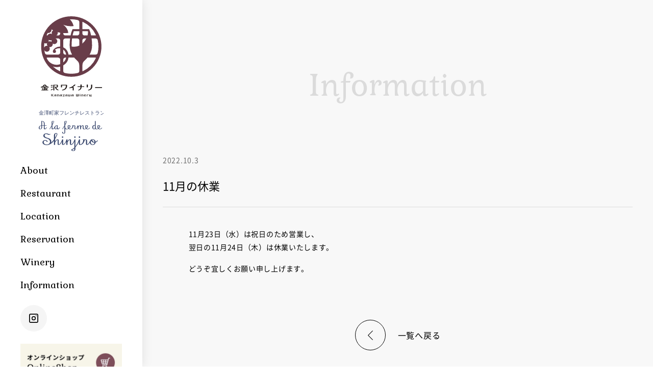

--- FILE ---
content_type: text/css
request_url: https://k-wine.jp/wp-content/themes/kanazawa-winery_wp/style.css?ver=6.9
body_size: 76571
content:
@import url(https://fonts.googleapis.com/css2?family=Gabriela&display=swap);
@charset "UTF-8";/*!
 * ress.css • v4.0.0
 * MIT License
 * github.com/filipelinhares/ress
 */html{-webkit-box-sizing:border-box;box-sizing:border-box;-moz-tab-size:4;-o-tab-size:4;tab-size:4;word-break:normal}*,:after,:before{background-repeat:no-repeat;-webkit-box-sizing:inherit;box-sizing:inherit}:after,:before{text-decoration:inherit;vertical-align:inherit}*{margin:0;padding:0}hr{color:inherit;height:0;overflow:visible}details,main{display:block}summary{display:list-item}small{font-size:80%}[hidden]{display:none}abbr[title]{border-bottom:none;text-decoration:underline;-webkit-text-decoration:underline dotted;text-decoration:underline dotted}a{background-color:transparent}a:active,a:hover{outline-width:0}code,kbd,pre,samp{font-family:monospace,monospace}pre{font-size:1em}b,strong{font-weight:bolder}sub,sup{font-size:75%;line-height:0;position:relative;vertical-align:baseline}sub{bottom:-.25em}sup{top:-.5em}table{border-color:inherit;text-indent:0}input{border-radius:0}[disabled]{cursor:default}[type=number]::-webkit-inner-spin-button,[type=number]::-webkit-outer-spin-button{height:auto}[type=search]{-webkit-appearance:textfield;outline-offset:-2px}[type=search]::-webkit-search-decoration{-webkit-appearance:none}textarea{overflow:auto;resize:vertical}button,input,optgroup,select,textarea{font:inherit}optgroup{font-weight:700}button{overflow:visible}button,select{text-transform:none}[role=button],[type=button],[type=reset],[type=submit],button{color:inherit;cursor:pointer}[type=button]::-moz-focus-inner,[type=reset]::-moz-focus-inner,[type=submit]::-moz-focus-inner,button::-moz-focus-inner{border-style:none;padding:0}[type=button]::-moz-focus-inner,[type=reset]::-moz-focus-inner,[type=submit]::-moz-focus-inner,button:-moz-focusring{outline:1px dotted ButtonText}[type=reset],[type=submit],button,html [type=button]{-webkit-appearance:button}button,input,select,textarea{background-color:transparent;border-style:none}a:focus,button:focus,input:focus,select:focus,textarea:focus{outline-width:0}select{-moz-appearance:none;-webkit-appearance:none}select::-ms-expand{display:none}select::-ms-value{color:currentColor}legend{border:0;color:inherit;display:table;max-width:100%;white-space:normal}::-webkit-file-upload-button{-webkit-appearance:button;color:inherit;font:inherit}img{border-style:none}progress{vertical-align:baseline}[aria-busy=true]{cursor:progress}[aria-controls]{cursor:pointer}[aria-disabled=true]{cursor:default}@font-face{font-family:Noto Sans Japanese;src:url(fonts/NotoSansCJKjp-Regular.woff2) format("woff2"),url(fonts/NotoSansCJKjp-Regular.woff) format("woff"),url(fonts/NotoSansCJKjp-Regular.ttf) format("truetype"),url(fonts/NotoSansCJKjp-Regular.eot) format("embedded-opentype")}@font-face{font-family:Noto Sans Japanese;font-weight:700;src:url(fonts/NotoSansCJKjp-Bold.woff2) format("woff2"),url(fonts/NotoSansCJKjp-Bold.woff) format("woff"),url(fonts/NotoSansCJKjp-Bold.ttf) format("truetype"),url(fonts/NotoSansCJKjp-Bold.eot) format("embedded-opentype")}html{-webkit-text-size-adjust:100%;-moz-text-size-adjust:100%;-ms-text-size-adjust:100%;text-size-adjust:100%}body{background:#fff;color:#000;font-family:Noto Sans Japanese,Hiragino Kaku Gothic ProN,ヒラギノ角ゴ ProN W3,Noto Sans JP,meiryo,メイリオ,sans-serif;font-size:14px;height:100%;line-height:1.6;margin:0;padding:0;text-align:left;width:100%}:root body,_:input-placeholder{font-family:Meiryo,メイリオ,sans-serif}img{display:block;vertical-align:bottom;width:100%}table{border-collapse:collapse}a{color:#000;text-decoration:none}a,a:hover{-webkit-transition:all .2s ease;transition:all .2s ease}li,ul{list-style-type:none}::-moz-selection{background-color:#baa8ad;color:#000;text-shadow:none}::selection{background-color:#baa8ad;color:#000;text-shadow:none}.legacy-ie{background:#eee;left:0;padding:100px 0;position:absolute;text-align:center;top:0;width:100%;z-index:10000}.legacy-ie a{text-decoration:none}.noscript{left:0;padding:100px 0;position:absolute;text-align:center;top:0;width:100%;z-index:10000}.l-main{overflow:hidden;padding-top:60px}@media screen and (min-width:992px){.l-main{margin-left:279px;padding-top:0;width:calc(100% - 279px)}}.l-page{background:#f8f8f8;padding-bottom:88px;padding-top:40px}@media screen and (min-width:768px){.l-page{padding-bottom:136px;padding-top:120px}}.l-page .l-page__container{background:#fff;margin-top:36px;padding-bottom:32px}@media screen and (min-width:992px){.l-page .l-page__container{margin-top:72px;padding-bottom:128px}}.l-page .l-page__breadcrumb{padding:18px}@media screen and (min-width:992px){.l-page .l-page__breadcrumb{padding:36px}}.l-page .l-page__title .en{color:#7e4f5b;font-family:Gabriela,sans-serif;font-size:12px;font-weight:700;letter-spacing:.075em;line-height:1;text-transform:uppercase}@media screen and (min-width:768px){.l-page .l-page__title .en{font-size:16px}}.l-page .l-page__title .ja{font-size:18px;font-weight:700;letter-spacing:.15em;margin-top:2px}@media screen and (min-width:768px){.l-page .l-page__title .ja{font-size:26px;margin-top:4px}}.l-header{background:#fff;left:0;position:absolute;top:0;-webkit-transition:all .2s ease;transition:all .2s ease;width:100%;z-index:100}@media screen and (min-width:992px){.l-header{background:#fff;-webkit-box-shadow:0 0 20px rgba(0,0,0,.1);box-shadow:0 0 20px rgba(0,0,0,.1);height:100%;left:0;overflow-y:auto;position:fixed;top:0;-webkit-transition:all .2s ease;transition:all .2s ease;transition:-webkit-transform .2s;width:279px;z-index:100}}.l-header.is-scroll{-webkit-transform:translateY(-100%);transform:translateY(-100%)}.l-header.is-open,.l-header.is-scroll.is-show{position:fixed;-webkit-transform:translateY(0);transform:translateY(0)}.l-header.is-open .l-header__nav{display:block;opacity:1;visibility:visible}.l-header__inner{-webkit-box-align:center;-ms-flex-align:center;-webkit-box-pack:justify;-ms-flex-pack:justify;align-items:center;display:-webkit-box;display:-ms-flexbox;display:flex;-ms-flex-wrap:wrap;flex-wrap:wrap;height:60px;justify-content:space-between;margin:0 auto;max-width:1600px;padding:0 4%;position:relative}@media screen and (min-width:554px){.l-header__inner{padding:0 30px}}@media screen and (min-width:992px){.l-header__inner{-webkit-box-orient:vertical;-webkit-box-direction:normal;-webkit-box-align:start;-ms-flex-align:start;-webkit-box-pack:start;-ms-flex-pack:start;-ms-overflow-style:none;-webkit-overflow-scrolling:auto;align-items:flex-start;display:-webkit-box;display:-ms-flexbox;display:flex;-ms-flex-direction:column;flex-direction:column;-ms-flex-wrap:nowrap;flex-wrap:nowrap;height:100%;justify-content:flex-start;margin:0 auto;overflow-y:scroll;padding:32px 40px;position:relative;width:100%}.l-header__inner::-webkit-scrollbar{display:none}}.l-header__top{-webkit-box-align:center;-ms-flex-align:center;-webkit-box-pack:justify;-ms-flex-pack:justify;align-items:center;background:#fff;display:-webkit-box;display:-ms-flexbox;display:flex;-ms-flex-wrap:wrap;flex-wrap:wrap;height:100%;justify-content:space-between;position:relative;width:calc(100% - 24px);z-index:10}@media screen and (min-width:992px){.l-header__top{-webkit-box-orient:vertical;-webkit-box-direction:normal;-webkit-box-align:start;-ms-flex-align:start;-webkit-box-pack:start;-ms-flex-pack:start;align-items:flex-start;-ms-flex-direction:column;flex-direction:column;-ms-flex-wrap:nowrap;flex-wrap:nowrap;height:auto;justify-content:flex-start;width:100%}}.l-header__logo{margin-top:2px;position:relative;width:120px;z-index:300}@media screen and (min-width:992px){.l-header__logo{margin:0 auto}}.l-header__logo img{width:100%}.l-header__restaurant{margin-left:20px;margin-right:auto;position:relative;width:55px;z-index:300}@media screen and (min-width:992px){.l-header__restaurant{margin:24px auto 0;width:127px}}.l-header__nav{background:#fff;height:100vh;left:0;opacity:0;position:fixed;top:0;-webkit-transition:all .2s ease;transition:all .2s ease;visibility:hidden;width:100%}@media screen and (min-width:992px){.l-header__nav{background:none;height:auto;margin-top:24px;opacity:1;position:static;-webkit-transition:all .2s ease;transition:all .2s ease;visibility:visible;width:100%}}.l-header__nav .wrap{-ms-overflow-style:none;-webkit-overflow-scrolling:auto;height:100%;overflow:auto;padding:0 0 120px;scrollbar-width:none}@media screen and (min-width:992px){.l-header__nav .wrap{padding-bottom:0}}.l-header__nav .wrap::-webkit-scrollbar{display:none}.l-header__nav ul{margin-top:80px;padding:0 8%}@media screen and (min-width:992px){.l-header__nav ul{-webkit-box-orient:vertical;-webkit-box-direction:normal;-webkit-box-align:start;-ms-flex-align:start;-webkit-box-align:center;-ms-flex-align:center;align-items:flex-start;display:-webkit-box;display:-ms-flexbox;display:flex;-ms-flex-direction:column;flex-direction:column;margin:0;padding:0}}.l-header__nav ul .nav-item{cursor:pointer;font-family:Gabriela,sans-serif;font-size:18px;list-style:none;padding:16px 0;text-align:center;-webkit-transition:opacity .4s;transition:opacity .4s}@media screen and (min-width:768px){.l-header__nav ul .nav-item{font-size:20px}}@media screen and (min-width:992px){.l-header__nav ul .nav-item{border-bottom:1px solid #fff;font-family:Gabriela,sans-serif;font-size:18px;padding:0;-webkit-transition:opacity .4s;transition:opacity .4s}.l-header__nav ul .nav-item a:hover{color:#7e4f5b}.l-header__nav ul .nav-item+.nav-item{margin-top:16px}}.l-header__sns>a{background-color:#f5f5f5;background-image:url(img/common/icon_instagram_black.svg);background-position:50%;background-repeat:no-repeat;background-size:18px 18px;border-radius:50%;display:block;height:52px;margin:8px auto 0;width:52px}@media screen and (min-width:992px){.l-header__sns>a{margin-left:0;margin-top:24px}.l-header__sns>a:hover{background-color:#7e4f5b;background-image:url(img/common/icon_instagram_white.svg)}}.l-header__button{margin-top:24px}.l-header__button>a{display:block;margin:auto;width:200px}@media screen and (min-width:992px){.l-header__button>a{width:100%}.l-header__button>a:hover{opacity:.7}}.l-header__button+.l-header__button{margin-top:14px}.l-footer{background-color:#000;padding:56px 0 32px}@media screen and (min-width:992px){.l-footer{margin-left:279px;padding:120px 0;width:calc(100% - 279px)}}@media screen and (min-width:768px){.l-footer .l-footer__row{-webkit-box-pack:justify;-ms-flex-pack:justify;display:-webkit-box;display:-ms-flexbox;display:flex;justify-content:space-between}}.l-footer .l-footer__address .logo{width:60px}.l-footer .l-footer__address .description{color:#fff;font-size:16px;font-weight:500;line-height:1.9;margin-top:24px}@media screen and (min-width:768px){.l-footer .l-footer__address .description{margin-top:16px}}.l-footer .l-footer__address .description>a{color:#fff}.l-footer .l-footer__sns{margin-top:24px}@media screen and (min-width:768px){.l-footer .l-footer__sns{margin-top:6px}}.l-footer .l-footer__sns .button>a{-webkit-box-align:center;-ms-flex-align:center;-webkit-box-pack:center;-ms-flex-pack:center;align-items:center;background-color:#fff;background-image:url(img/common/icon_instagram_black.svg);background-position:50%;background-repeat:no-repeat;background-size:22px 22px;border-radius:50%;display:-webkit-box;display:-ms-flexbox;display:flex;height:70px;justify-content:center;margin:auto;width:70px}@media screen and (min-width:992px){.l-footer .l-footer__sns .button>a:hover{background-color:#7e4f5b;background-image:url(img/common/icon_instagram_white.svg)}}.l-footer .l-footer__copyright{color:#fff;font-size:12px;font-weight:500;margin-top:32px;text-align:center}@media screen and (min-width:768px){.l-footer .l-footer__copyright{margin-top:40px;text-align:left}}.p-loop{overflow:hidden;width:100vw}.p-loop,.p-loop__block{display:-webkit-box;display:-ms-flexbox;display:flex;gap:18px}.p-loop__block{-webkit-box-align:center;-ms-flex-align:center;align-items:center;height:100%;width:auto}.p-loop__block:first-child{-webkit-animation:slide1 200s linear -100s infinite;animation:slide1 200s linear -100s infinite}.p-loop__block:last-child{-webkit-animation:slide2 200s linear infinite;animation:slide2 200s linear infinite}.p-loop__block img{height:100%;width:auto}@-webkit-keyframes slide1{0%{-webkit-transform:translateX(100%);transform:translateX(100%)}to{-webkit-transform:translateX(-100%);transform:translateX(-100%)}}@keyframes slide1{0%{-webkit-transform:translateX(100%);transform:translateX(100%)}to{-webkit-transform:translateX(-100%);transform:translateX(-100%)}}@-webkit-keyframes slide2{0%{-webkit-transform:translateX(0);transform:translateX(0)}to{-webkit-transform:translateX(-200%);transform:translateX(-200%)}}@keyframes slide2{0%{-webkit-transform:translateX(0);transform:translateX(0)}to{-webkit-transform:translateX(-200%);transform:translateX(-200%)}}.p-form .error{color:#b70000;display:block;font-size:13px;margin-top:4px}.p-form__group{padding:8px 0}@media screen and (min-width:768px){.p-form__group{padding:12px 0}}@media screen and (min-width:1300px){.p-form__group{margin-left:auto;margin-right:auto;max-width:880px;padding:20px 0}.p-form__row{-webkit-box-align:center;-ms-flex-align:center;align-items:center;display:-webkit-box;display:-ms-flexbox;display:flex}.p-form__row--top{-webkit-box-align:start;-ms-flex-align:start;align-items:flex-start;margin-top:8px}}@media screen and (min-width:992px){.p-form__row--long>dt>label{padding-right:8px}}.p-form__row>dt{-webkit-box-align:center;-ms-flex-align:center;align-items:center;display:-webkit-box;display:-ms-flexbox;display:flex}@media screen and (min-width:1300px){.p-form__row>dt{-ms-flex-negative:0;flex-shrink:0;width:22.5%}}.p-form__row>dt>label{font-size:16px;font-weight:700;padding-right:32px}@media screen and (min-width:992px){.p-form__row>dt>label{padding-right:24px}}.p-form__row>dt>.tag{-ms-flex-negative:0;color:#fff;display:inline-block;flex-shrink:0;font-size:12px;height:20px;line-height:20px;padding:0 8px;text-align:center}.p-form__row>dt>.tag--required{background-color:#be2d2d;color:#fff}.p-form__row>dd{margin-top:4px}@media screen and (min-width:1300px){.p-form__row>dd{-webkit-box-flex:1;-ms-flex-positive:1;flex-grow:1;margin-top:0}}.p-form__row>dd .advance{font-size:16px;font-weight:700}.p-form-controls{display:-webkit-box;display:-ms-flexbox;display:flex;margin:0 -8px}@media screen and (min-width:768px){.p-form-controls{margin:0 -12px}}.p-form-controls .p-form-control{-webkit-box-flex:1;-ms-flex-positive:1;flex-grow:1;padding:0 8px}@media screen and (min-width:768px){.p-form-controls .p-form-control{padding:0 12px}}.p-form-controls .p-form-control+.p-form-control{margin-top:0}.p-form-control{position:relative}.p-form-control+.p-form-control{margin-top:10px}@media screen and (min-width:768px){.p-form-control+.p-form-control{margin-top:16px}}.p-form-control input[type=email],.p-form-control input[type=number],.p-form-control input[type=tel],.p-form-control input[type=text]{background-color:#fff;border:1px solid #dbdbdb;border-radius:5px;font-size:16px;line-height:42px;padding:0 16px;-webkit-transition:border .2s ease-out;transition:border .2s ease-out;vertical-align:middle;width:100%}.p-form-control input[type=email]::-webkit-input-placeholder,.p-form-control input[type=number]::-webkit-input-placeholder,.p-form-control input[type=tel]::-webkit-input-placeholder,.p-form-control input[type=text]::-webkit-input-placeholder{color:#ccc}.p-form-control input[type=email]::-moz-placeholder,.p-form-control input[type=number]::-moz-placeholder,.p-form-control input[type=tel]::-moz-placeholder,.p-form-control input[type=text]::-moz-placeholder{color:#ccc}.p-form-control input[type=email]:-ms-input-placeholder,.p-form-control input[type=number]:-ms-input-placeholder,.p-form-control input[type=tel]:-ms-input-placeholder,.p-form-control input[type=text]:-ms-input-placeholder{color:#ccc}.p-form-control input[type=email]::-ms-input-placeholder,.p-form-control input[type=number]::-ms-input-placeholder,.p-form-control input[type=tel]::-ms-input-placeholder,.p-form-control input[type=text]::-ms-input-placeholder{color:#ccc}.p-form-control input[type=email]::placeholder,.p-form-control input[type=number]::placeholder,.p-form-control input[type=tel]::placeholder,.p-form-control input[type=text]::placeholder{color:#ccc}.p-form-control input[type=email]:focus,.p-form-control input[type=number]:focus,.p-form-control input[type=tel]:focus,.p-form-control input[type=text]:focus{border-color:#7e4f5b;outline:0}.p-form-control input[type=email]:-moz-read-only,.p-form-control input[type=number]:-moz-read-only,.p-form-control input[type=tel]:-moz-read-only,.p-form-control input[type=text]:-moz-read-only{border:0;font-weight:700;padding-left:0}.p-form-control input[type=email]:read-only,.p-form-control input[type=number]:read-only,.p-form-control input[type=tel]:read-only,.p-form-control input[type=text]:read-only{border:0;font-weight:700;padding-left:0}.p-form-control textarea{background-color:#fff;border:1px solid #dbdbdb;border-radius:5px;font-size:16px;height:240px;padding:14px 16px;resize:none;-webkit-transition:border .2s ease-out;transition:border .2s ease-out;vertical-align:middle;width:100%}.p-form-control textarea::-webkit-input-placeholder{color:#ccc}.p-form-control textarea::-moz-placeholder{color:#ccc}.p-form-control textarea:-ms-input-placeholder{color:#ccc}.p-form-control textarea::-ms-input-placeholder{color:#ccc}.p-form-control textarea::placeholder{color:#ccc}.p-form-control textarea:focus{border-color:#7e4f5b;outline:0}.p-form-control--row{display:-webkit-box;display:-ms-flexbox;display:flex}.p-form__privacy{margin-top:42px;text-align:center}@media screen and (min-width:768px){.p-form__privacy{margin-top:32px}}.p-form__privacy .p-form-control--privacy{-webkit-box-pack:center;-ms-flex-pack:center;display:-webkit-box;display:-ms-flexbox;display:flex;font-size:16px;justify-content:center;position:relative}.p-form__privacy .p-form-control--privacy .text{padding-left:12px}.p-form__privacy .p-form-control--privacy .error{bottom:-18px;font-size:13px;position:absolute;width:100%}@media screen and (min-width:768px){.p-form__privacy .p-form-control--privacy .error{bottom:-20px}}.p-form__privacy .link{font-size:16px;line-height:1.5;margin-top:16px;text-align:left}@media screen and (min-width:768px){.p-form__privacy .link{margin-top:20px;text-align:center}}.p-form__privacy .link>a{text-decoration:underline}@media screen and (min-width:992px){.p-form__privacy .link>a:hover{text-decoration:none}}.p-form__action{-webkit-box-orient:vertical;-webkit-box-direction:reverse;-webkit-box-align:center;-ms-flex-align:center;-webkit-box-pack:center;-ms-flex-pack:center;align-items:center;display:-webkit-box;display:-ms-flexbox;display:flex;-ms-flex-direction:column-reverse;flex-direction:column-reverse;-ms-flex-wrap:wrap;flex-wrap:wrap;justify-content:center;margin-top:32px;text-align:center}@media screen and (min-width:768px){.p-form__action{margin-top:40px}}@media screen and (min-width:1300px){.p-form__action{-webkit-box-orient:horizontal;-webkit-box-direction:normal;-ms-flex-direction:row;flex-direction:row;margin-top:56px}}.p-form__action .c-button{margin-top:16px;padding:0}@media screen and (min-width:1300px){.p-form__action .c-button{margin:0 20px}}@media screen and (min-width:1600px){.p-form__action .c-button{margin:0 40px}}.p-form__action .c-button input[type=submit]{-webkit-appearance:none;-moz-appearance:none;appearance:none;display:block;height:100%;padding:19px 0;width:100%}@media screen and (min-width:992px){.p-form__action .c-button input[type=submit]{padding:26px 0 24px}}.p-form__action .c-button--back{display:none}.p-form__action .back-btn{display:block;margin:24px auto}@media screen and (min-width:768px){.p-form__action .back-btn{margin:40px auto}}.p-form__action .back-btn:hover{text-decoration:underline}.p-form__notes{font-size:13px;line-height:1.7692307692;margin-top:48px;text-align:center}@media screen and (min-width:768px){.p-form__notes{font-size:12px;margin-top:44px}}.mw_wp_form .horizontal-item+.horizontal-item{margin-left:0}@media screen and (min-width:1300px){.mw_wp_form_confirm{padding-bottom:246px}}.mw_wp_form_confirm .p-form__group{padding:12px 0}@media screen and (min-width:768px){.mw_wp_form_confirm .p-form__group{padding:20px 0}}@media screen and (min-width:1300px){.mw_wp_form_confirm .p-form__group{padding:28px 0}}.mw_wp_form_confirm .p-form__row--labeled dt,.mw_wp_form_confirm .p-form__row--top dt{padding-top:0}.mw_wp_form_confirm .p-form-control .c-input label{display:none}.mw_wp_form_confirm .p-form-control--select{background-color:initial;border:0;height:auto}.mw_wp_form_confirm .p-form-control--select:before{display:none}.mw_wp_form_confirm .p-form-control--select--2col{width:auto}.mw_wp_form_confirm .p-form-control--select--wavy{font-size:14px;font-weight:400;height:auto;width:auto}.mw_wp_form_confirm .p-form-control--checkbox{background-color:initial;padding:0}@media screen and (min-width:768px){.mw_wp_form_confirm .p-form-control--checkbox{margin-left:0;margin-top:0}}.mw_wp_form_confirm .p-form-control--radio{background-color:initial;padding:0}@media screen and (min-width:768px){.mw_wp_form_confirm .p-form-control--radio{margin-left:0;margin-top:0}}.mw_wp_form_confirm .p-form-radios--horizontal{margin:0}.mw_wp_form_confirm .p-form__privacy,.mw_wp_form_confirm .p-form__row>dt small{display:none}@media screen and (min-width:1300px){.mw_wp_form_confirm .p-form__action{margin-top:128px}}.mw_wp_form_confirm .p-form__action .c-button--back{display:block}.p-container{-webkit-box-sizing:border-box;box-sizing:border-box;margin:0 auto;max-width:1180px;padding-left:5%;padding-right:5%;width:100%}@media screen and (min-width:768px){.p-container{padding-left:40px;padding-right:40px}}.p-container--lg{-webkit-box-sizing:border-box;box-sizing:border-box;margin:0 auto;max-width:1280px;padding-left:5%;padding-right:5%;width:100%}@media screen and (min-width:768px){.p-container--lg{padding-left:40px;padding-right:40px}}.p-container--sm{-webkit-box-sizing:border-box;box-sizing:border-box;margin:0 auto;max-width:900px;padding-left:5%;padding-right:5%;width:100%}@media screen and (min-width:768px){.p-container--sm{padding-left:40px;padding-right:40px}}.p-section-title .p-section-title__en{font-family:Gabriela,sans-serif;font-size:24px;font-weight:700}@media screen and (min-width:992px){.p-section-title .p-section-title__en{font-size:32px}}.p-section-title .p-section-title__ja{color:#657786;font-size:12px;font-weight:400}@media screen and (min-width:992px){.p-section-title .p-section-title__ja{font-size:14px}}.p-breadcrumb{color:#657786;font-size:13px;margin:0 -8px}.p-breadcrumb a{color:#657786;margin:0 8px}.p-breadcrumb .breadcrumb_last{color:#7e4f5b;margin:0 8px}.p-article-card{height:100%;width:100%}@media screen and (min-width:768px){.p-article-card{-webkit-box-shadow:0 0 24px rgba(0,0,0,.1);box-shadow:0 0 24px rgba(0,0,0,.1);-webkit-transition:-webkit-box-shadow .2s;transition:-webkit-box-shadow .2s;transition:box-shadow .2s;transition:box-shadow .2s,-webkit-box-shadow .2s}}.p-article-card .p-article-card__inner{display:-webkit-box;display:-ms-flexbox;display:flex;height:100%}@media screen and (min-width:768px){.p-article-card .p-article-card__inner{-webkit-box-orient:vertical;-webkit-box-direction:normal;-ms-flex-direction:column;flex-direction:column}}.p-article-card .p-article-card__thumbnail{width:30%}@media screen and (min-width:768px){.p-article-card .p-article-card__thumbnail{height:0;padding-top:56.25%;position:relative;width:100%}}.p-article-card .p-article-card__thumbnail img{height:auto;-o-object-fit:cover;object-fit:cover;width:100%}@media screen and (min-width:768px){.p-article-card .p-article-card__thumbnail img{height:100%;left:0;position:absolute;top:0;width:100%}}.p-article-card .p-article-card__body{-webkit-box-flex:1;-ms-flex-positive:1;flex-grow:1;padding-left:16px;width:70%}@media screen and (min-width:554px){.p-article-card .p-article-card__body{padding-left:24px}}@media screen and (min-width:768px){.p-article-card .p-article-card__body{padding:16px;width:100%}}.p-article-card .p-article-card__date{font-family:Gabriela,sans-serif;font-size:12px}@media screen and (min-width:554px){.p-article-card .p-article-card__date{font-size:13px}}.p-article-card .p-article-card__title{font-size:13px;margin-top:4px;-webkit-transition:color .2s;transition:color .2s}@media screen and (min-width:554px){.p-article-card .p-article-card__title{font-size:16px}}@media screen and (min-width:768px){.p-article-card:hover{-webkit-box-shadow:0 0 64px rgba(0,0,0,.1);box-shadow:0 0 64px rgba(0,0,0,.1)}}.p-article-card:hover .p-article-card__title{color:#7e4f5b}.p-pagination{margin-top:72px}@media screen and (min-width:768px){.p-pagination{margin-top:88px}}.p-pagination .p-pagination__list{margin:0 -4px}.p-pagination .p-pagination__item .page-numbers,.p-pagination .p-pagination__list{-webkit-box-align:center;-ms-flex-align:center;-webkit-box-pack:center;-ms-flex-pack:center;align-items:center;display:-webkit-box;display:-ms-flexbox;display:flex;justify-content:center}.p-pagination .p-pagination__item .page-numbers{font-size:18px;height:32px;letter-spacing:0;-webkit-transition:all .2s;transition:all .2s;width:32px}@media screen and (min-width:768px){.p-pagination .p-pagination__item .page-numbers{border-radius:20px;font-size:16px;height:40px;width:40px}}.p-pagination .p-pagination__item .page-numbers:hover{color:#7e4f5b}.p-pagination .p-pagination__item .page-numbers.current{color:#7e4f5b;pointer-events:none}.p-pagination .p-pagination__item .page-numbers.next,.p-pagination .p-pagination__item .page-numbers.prev{background-image:url(img/common/icon_arrow_black.svg);background-position:50%;background-repeat:no-repeat;background-size:10px 20px;font-size:0;height:20px;position:relative;top:-1px;width:auto;width:20px}.p-pagination .p-pagination__item .page-numbers.next:hover,.p-pagination .p-pagination__item .page-numbers.prev:hover{background-image:url(img/common/icon_arrow_main.svg)}.p-pagination .p-pagination__item .page-numbers.prev{margin-right:24px;-webkit-transform:scaleX(-1);transform:scaleX(-1)}.p-pagination .p-pagination__item .page-numbers.next{margin-left:24px}.p-editor-content h2{border-bottom:2px solid #dbdbdb;font-size:22px;font-weight:400;letter-spacing:.05em;line-height:1.7272727273;margin:56px 0 24px;padding-bottom:10px}@media screen and (min-width:768px){.p-editor-content h2{margin:64px 0 24px}}.p-editor-content h3{background:#dbdbdb;font-size:18px;font-weight:400;letter-spacing:.05em;line-height:1.25;margin-bottom:16px;margin-top:32px;padding:13px 24px 11px}.p-editor-content p+h3{margin-top:40px}.p-editor-content h4{font-size:20px;font-weight:400;letter-spacing:.05em;line-height:1.6;margin:24px 0 40px;padding-left:20px;position:relative}@media screen and (min-width:768px){.p-editor-content h4{margin:40px 0}}.p-editor-content h4:before{background-color:#a8a8a8;border-radius:8px;bottom:0;content:"";height:24px;left:0;margin:auto;position:absolute;top:0;width:4px}.p-editor-content h5{font-size:15px;margin:15px 0 10px}@media screen and (min-width:768px){.p-editor-content h5{font-size:16px}}.p-editor-content h6{font-size:14px;font-weight:400;margin:15px 0 10px}.p-editor-content p{letter-spacing:.05em;line-height:1.8571428571}.p-editor-content p a{text-decoration:underline}@media screen and (min-width:992px){.p-editor-content p a:hover{color:#7e4f5b;text-decoration:none}}.p-editor-content p+p{margin-top:16px}.p-editor-content img{border-radius:10px;height:auto;margin-bottom:24px;margin-top:40px;padding:0 4px;width:100%}@media screen and (min-width:768px){.p-editor-content img{margin-bottom:32px;margin-left:auto;margin-right:auto;max-width:480px}}.p-editor-content .aligncenter{display:block;margin:20px auto}@media screen and (min-width:768px){.p-editor-content .alignright{float:right;margin-left:15px}.p-editor-content .alignleft{float:left;margin-right:15px}}.p-editor-content ul{list-style:none;margin:24px 0}.p-editor-content ul>li{letter-spacing:.05em;padding-left:13px;position:relative}.p-editor-content ul>li:before{background-color:#a8a8a8;border-radius:50%;content:"";height:4px;left:0;position:absolute;top:8px;width:4px}.p-editor-content ul>li:nth-child(n+2){margin-top:8px}.p-editor-content ol{counter-reset:number 0;margin:24px 0}.p-editor-content ol>li{padding-left:20px;position:relative}.p-editor-content ol>li:before{color:#a8a8a8;content:counter(number) ".";counter-increment:number 1;font-weight:700;left:0;position:absolute;top:0}.p-editor-content ol>li:nth-child(n+2){margin-top:8px}.p-editor-content ol+p,.p-editor-content ul+p{margin-top:48px}.p-editor-content blockquote{background-color:#fff;border:1px solid #dbdbdb;letter-spacing:.05em;line-height:1.8571428571;margin:32px 0;padding:24px}@media screen and (min-width:768px){.p-editor-content blockquote{margin:32px 0;padding:40px}}@media screen and (min-width:1300px){.p-editor-content blockquote{padding:48px 64px}}.p-editor-content blockquote p{letter-spacing:0;margin-bottom:0}.p-editor-content hr{border:0;border-top:1px solid #ccc;display:block;height:auto;margin:1.2em auto;width:100%}.p-editor-content table{margin:15px 0}@media screen and (min-width:768px){.p-editor-content table{margin:25px 0}}.p-editor-content table th{background-color:#f8fff0}.p-editor-content table td,.p-editor-content table th{border:1px solid #ddd;padding:5px 10px;vertical-align:top;word-break:break-all}.c-menu-icon{cursor:pointer;display:block;position:relative;z-index:300}@media screen and (min-width:992px){.c-menu-icon{display:none}}.c-menu-icon__wrap{height:16px;margin-left:auto;margin-right:auto;position:relative;width:24px}.c-menu-icon__wrap>span{background-color:#7e4f5b;bottom:0;height:2px;left:0;margin:auto;position:absolute;right:0;top:0;-webkit-transition:.2s ease-out;transition:.2s ease-out;width:100%}.c-menu-icon__wrap>span:first-child{bottom:auto}.c-menu-icon__wrap>span:nth-child(3){top:auto}.c-menu-icon.is-open .c-menu-icon__wrap>span{background-color:#7e4f5b}.c-menu-icon.is-open .c-menu-icon__wrap>span:first-child{-webkit-transform:translateY(7px) rotate(-45deg);transform:translateY(7px) rotate(-45deg)}.c-menu-icon.is-open .c-menu-icon__wrap>span:nth-child(2){-webkit-transform:scaleX(0);transform:scaleX(0)}.c-menu-icon.is-open .c-menu-icon__wrap>span:nth-child(3){-webkit-transform:translateY(-7px) rotate(45deg);transform:translateY(-7px) rotate(45deg)}.c-button{-webkit-box-align:center;-ms-flex-align:center;-webkit-box-pack:center;-ms-flex-pack:center;align-items:center;background:#7e4f5b;border-radius:5px;color:#fff;display:block;display:-webkit-box;display:-ms-flexbox;display:flex;font-size:16px;font-weight:700;height:80px;justify-content:center;letter-spacing:.05em;max-width:337px;-webkit-transition:all .2s;transition:all .2s;width:100%}@media screen and (min-width:768px){.c-button{max-width:400px}}@media screen and (min-width:992px){.c-button:hover{background:#b1959c}}.c-button--rounded{border-radius:100vh}.c-button--light{background:#b1959c}@media screen and (min-width:992px){.c-button--light:hover{background:#baa8ad}}.c-button--arrow{position:relative}.c-button--arrow:before{background-image:url(img/common/icon_arrow_button.svg);background-position:50%;background-repeat:no-repeat;background-size:contain;bottom:0;content:"";height:24px;margin:auto;position:absolute;right:24px;top:0;width:24px}.c-button--back:before{content:"";left:24px;right:auto;-webkit-transform:scale(-1);transform:scale(-1)}.c-button-wrapper{-webkit-box-align:center;-ms-flex-align:center;-webkit-box-pack:center;-ms-flex-pack:center;align-items:center;display:-webkit-box;display:-ms-flexbox;display:flex;-ms-flex-wrap:wrap;flex-wrap:wrap;justify-content:center}@media screen and (min-width:425px){.u-hide-up-xs{display:none!important}}@media screen and (min-width:554px){.u-hide-up-sm{display:none!important}}@media screen and (min-width:768px){.u-hide-up-md{display:none!important}}@media screen and (min-width:992px){.u-hide-up-lg{display:none!important}}@media screen and (min-width:1300px){.u-hide-up-xl{display:none!important}}@media screen and (min-width:1600px){.u-hide-up-xxl{display:none!important}}@media screen and (max-width:424px){.u-hide-down-xs{display:none!important}}@media screen and (max-width:553px){.u-hide-down-sm{display:none!important}}@media screen and (max-width:767px){.u-hide-down-md{display:none!important}}@media screen and (max-width:991px){.u-hide-down-lg{display:none!important}}@media screen and (max-width:1299px){.u-hide-down-xl{display:none!important}}@media screen and (max-width:1599px){.u-hide-down-xxl{display:none!important}}.front .mainview .mainview__slide{overflow:hidden;position:relative}.front .mainview .mainview__slide:before{content:"";display:block;padding-top:60.2666666667%}@media screen and (min-width:1300px){.front .mainview .mainview__slide:before{padding-top:60.2071907374%}}.front .mainview .mainview__slide>img{bottom:0;height:100%;left:0;margin:auto;-o-object-fit:cover;object-fit:cover;position:absolute;right:0;top:0;width:100%}.front .mainview .mainview__copy{margin:48px auto 0;width:87.7333333333vw}@media screen and (min-width:768px){.front .mainview .mainview__copy{margin:88px auto 0}}@media screen and (min-width:992px){.front .mainview .mainview__copy{width:57.2916666667vw}}@media screen and (min-width:1300px){.front .mainview .mainview__copy{margin:182px auto 0}}.front .about{background-color:#f7f4ea;margin-top:56px;padding:32px 0 24px;position:relative}@media screen and (min-width:768px){.front .about{margin-top:152px;padding:72px 0 0}}@media screen and (min-width:1300px){.front .about{margin-top:220px;padding:120px 0 0}}.front .about:before{background-image:url(img/front/about_bg_sp.png);background-position:top;background-repeat:no-repeat;background-size:cover;content:"";height:37px;left:0;position:absolute;top:-36px;width:100%}@media screen and (min-width:768px){.front .about:before{background-image:url(img/front/about_bg.png);height:88px;top:-87px}}@media screen and (min-width:1300px){.front .about:before{height:164px;top:-163px}}.front .about:after{background-image:url(img/front/about_bg_sp.png);background-position:top;background-repeat:no-repeat;background-size:cover;bottom:-36px;content:"";height:37px;left:0;position:absolute;-webkit-transform:scale(-1);transform:scale(-1);width:100%}@media screen and (min-width:768px){.front .about:after{background-image:url(img/front/about_bg.png);bottom:-87px;height:88px}}@media screen and (min-width:1300px){.front .about:after{bottom:-163px;height:164px}}@media screen and (min-width:768px){.front .about .about__container{margin-top:-32px}}@media screen and (min-width:992px){.front .about .about__container{margin-top:0;position:relative}}.front .about .about__title .en{color:#d8d0bc;font-family:Gabriela,sans-serif;font-size:48px;font-weight:400}@media screen and (min-width:768px){.front .about .about__title .en{font-size:60px}}@media screen and (min-width:992px){.front .about .about__title .en{font-size:80px}}.front .about .about__title .ja{font-size:20px;font-weight:700;letter-spacing:.05em;margin-top:-12px}@media screen and (min-width:768px){.front .about .about__title .ja{margin-top:-16px}}@media screen and (min-width:1300px){.front .about .about__title .ja{font-size:28px;margin-top:-12px}}.front .about .about__copy{font-size:24px;font-weight:700;letter-spacing:.05em;line-height:1.5;margin-top:24px}@media screen and (min-width:768px){.front .about .about__copy{font-size:24px;line-height:1.75}}@media screen and (min-width:1300px){.front .about .about__copy{font-size:32px;margin-top:48px}}.front .about .about__description{font-size:16px;letter-spacing:.05em;line-height:2;margin-top:24px}@media screen and (min-width:1300px){.front .about .about__description{margin-top:48px;max-width:508px;width:auto}}.front .about .about__image{margin-top:40px;width:106.1333333333vw}@media screen and (min-width:992px){.front .about .about__image{width:110%}}@media screen and (min-width:1300px){.front .about .about__image{bottom:0;left:610px;margin:auto;max-width:780px;position:absolute;top:0;width:40.625vw}}@media screen and (min-width:1600px){.front .about .about__image{left:720px}}.front .about .about__image>img{border-radius:16px}@media screen and (min-width:1300px){.front .about .about__image>img{bottom:0;margin:auto;position:absolute;top:0}}.front .about .about__loop{height:128px;margin-top:24px}@media screen and (min-width:992px){.front .about .about__loop{height:200px;margin-top:96px}}.front .restaurant{margin-top:48px;overflow:hidden;padding-bottom:48px;padding-top:16px}@media screen and (min-width:768px){.front .restaurant{margin-top:160px;padding-bottom:120px;padding-top:32px}}@media screen and (min-width:992px){.front .restaurant{margin-top:120px;padding-bottom:120px;padding-top:72px}}@media screen and (min-width:1300px){.front .restaurant{margin-top:89px;padding-bottom:155px;padding-top:120px}}.front .restaurant .restaurant__title{color:#d8d0bc;font-family:Gabriela,sans-serif;font-size:48px;font-weight:400;position:relative;text-align:center;z-index:2}@media screen and (min-width:768px){.front .restaurant .restaurant__title{font-size:60px}}@media screen and (min-width:1300px){.front .restaurant .restaurant__title{font-size:80px}}.front .restaurant .restaurant__image{border-radius:16px;margin-top:-30px;overflow:hidden}@media screen and (min-width:768px){.front .restaurant .restaurant__image{margin-top:-40px}}@media screen and (min-width:1300px){.front .restaurant .restaurant__image{margin-top:-56px}}@media screen and (min-width:768px){.front .restaurant .restaurant__intro{padding:0 16px}}.front .restaurant .restaurant__intro .wrap{background-color:#fff;border-radius:16px;-webkit-box-shadow:0 0 20px rgba(0,0,0,.1);box-shadow:0 0 20px rgba(0,0,0,.1);margin:-32px 6px 0;padding:32px 32px 40px;position:relative;z-index:2}@media screen and (min-width:768px){.front .restaurant .restaurant__intro .wrap{margin:-64px auto 0;padding:64px 40px 72px}}@media screen and (min-width:1300px){.front .restaurant .restaurant__intro .wrap{margin:-96px auto 0;max-width:890px;padding:96px 0 72px}}.front .restaurant .restaurant__intro .logo{border-bottom:1px solid #dbdbdb;margin:auto;padding-bottom:24px;width:100%}@media screen and (min-width:768px){.front .restaurant .restaurant__intro .logo{border-bottom:0;padding-bottom:48px;position:relative}.front .restaurant .restaurant__intro .logo:after{background-color:#dbdbdb;bottom:0;content:"";height:1px;left:0;margin:auto;position:absolute;right:0;width:266px}}.front .restaurant .restaurant__intro .logo>img{margin:auto;max-width:194px}@media screen and (min-width:768px){.front .restaurant .restaurant__intro .logo>img{max-width:360px}}@media screen and (min-width:1300px){.front .restaurant .restaurant__intro .logo>img{max-width:449px}}.front .restaurant .restaurant__intro .copy{font-size:18px;font-weight:700;letter-spacing:.05em;line-height:1.6111111111;margin-top:24px;text-align:center;white-space:nowrap}@media screen and (min-width:768px){.front .restaurant .restaurant__intro .copy{font-size:23px;line-height:1.75;margin-top:32px}}@media screen and (min-width:1300px){.front .restaurant .restaurant__intro .copy{font-size:32px}}.front .restaurant .restaurant__intro .description{font-size:16px;letter-spacing:.05em;line-height:2;margin-top:24px}@media screen and (min-width:992px){.front .restaurant .restaurant__intro .description{margin-left:auto;margin-right:auto;margin-top:32px;max-width:760px;padding-left:40px;padding-right:40px}}.front .restaurant .restaurant__point{counter-reset:number 0;padding:0 4px}@media screen and (min-width:992px){.front .restaurant .restaurant__point{margin-top:88px}}.front .restaurant .restaurant__point .point-item{margin-top:96px;position:relative}@media screen and (min-width:1300px){.front .restaurant .restaurant__point .point-item{-webkit-box-align:center;-ms-flex-align:center;-webkit-box-pack:justify;-ms-flex-pack:justify;align-items:center;display:-webkit-box;display:-ms-flexbox;display:flex;justify-content:space-between;margin-top:40px}.front .restaurant .restaurant__point .point-item .textbox{padding-top:32px;width:calc(50% - 50px)}}.front .restaurant .restaurant__point .point-item .textbox>h3{font-size:20px;font-weight:700;letter-spacing:.05em;line-height:1.6;padding:0 2px;position:relative}@media screen and (min-width:768px){.front .restaurant .restaurant__point .point-item .textbox>h3{font-size:24px;line-height:1.3333333333;padding:0}}.front .restaurant .restaurant__point .point-item .textbox>h3:before{color:#d8d0bc;content:counter(number,decimal-leading-zero) "";counter-increment:number 1;font-family:Gabriela,sans-serif;font-size:80px;font-weight:400;left:-16px;position:absolute;top:-76px;z-index:-1}@media screen and (min-width:768px){.front .restaurant .restaurant__point .point-item .textbox>h3:before{left:-20px;top:-64px}}.front .restaurant .restaurant__point .point-item .textbox>p{font-size:16px;letter-spacing:.05em;line-height:1.625;margin-top:12px;padding:0 2px}@media screen and (min-width:768px){.front .restaurant .restaurant__point .point-item .textbox>p{line-height:1.75;margin-top:16px;padding:0}}@media screen and (min-width:992px){.front .restaurant .restaurant__point .point-item .textbox>p{margin-top:24px}}.front .restaurant .restaurant__point .point-item .image{border-radius:16px;margin-top:24px;overflow:hidden}@media screen and (min-width:1300px){.front .restaurant .restaurant__point .point-item .image{margin-top:0;width:calc(50% - 50px)}}.front .restaurant .restaurant__point .point-item:first-child:after{background-image:url(img/front/restaurant_03.png);background-position:50%;background-repeat:no-repeat;background-size:contain;content:"";height:584px;position:absolute;right:-326px;top:-369px;width:567px;z-index:-2}.front .restaurant .restaurant__point .point-item:nth-child(3):after{background-image:url(img/front/restaurant_04.png);background-position:50%;background-repeat:no-repeat;background-size:contain;content:"";height:588px;left:-305px;position:absolute;top:-169px;width:583px;z-index:-2}@media screen and (min-width:992px){.front .restaurant .restaurant__point .point-item:nth-child(2n){-webkit-box-orient:horizontal;-webkit-box-direction:reverse;-ms-flex-direction:row-reverse;flex-direction:row-reverse}}.front .menu{overflow:hidden}.front .menu .menu__title{color:#d8d0bc;font-family:Gabriela,sans-serif;font-size:48px;font-weight:400;text-align:center}@media screen and (min-width:768px){.front .menu .menu__title{font-size:60px}}@media screen and (min-width:1300px){.front .menu .menu__title{font-size:80px}}.front .menu .menu__description{font-size:16px;letter-spacing:.05em;line-height:1.625;margin-top:24px}@media screen and (min-width:768px){.front .menu .menu__description{font-weight:500;letter-spacing:0;line-height:2;text-align:center}}@media screen and (min-width:1300px){.front .menu .menu__description{margin-top:32px}}.front .menu .menu__content{margin-top:64px}@media screen and (min-width:768px){.front .menu .menu__content{margin-top:64px}}@media screen and (min-width:1300px){.front .menu .menu__content{margin-top:130px}}.front .menu .menu__block>h3{font-size:24px;text-align:center}.front .menu .menu__block>ul{-webkit-box-pack:center;-ms-flex-pack:center;display:-webkit-box;display:-ms-flexbox;display:flex;-ms-flex-wrap:wrap;flex-wrap:wrap;gap:16px;justify-content:center;margin-top:32px}@media screen and (min-width:768px){.front .menu .menu__block>ul{gap:24px;margin-top:16px;position:relative}}@media screen and (min-width:1300px){.front .menu .menu__block>ul{-webkit-box-pack:center;-ms-flex-pack:center;gap:32px;justify-content:center;margin-top:48px}}.front .menu .menu__block:nth-child(2){margin-top:88px;position:relative}@media screen and (min-width:768px){.front .menu .menu__block:nth-child(2){margin-top:112px}}@media screen and (min-width:1300px){.front .menu .menu__block:nth-child(2){margin-top:120px}}.front .menu .menu__block:nth-child(2):before{background-image:url(img/front/restaurant_08.png);background-position:50%;background-repeat:no-repeat;background-size:contain;content:"";height:607px;position:absolute;right:-278px;top:-1304px;width:540px;z-index:-1}@media screen and (min-width:768px){.front .menu .menu__block:nth-child(2):before{top:-850px}}@media screen and (min-width:1300px){.front .menu .menu__block:nth-child(2):before{bottom:-40px;right:-342px;top:auto}}@media screen and (min-width:768px){.front .menu .menu__block:nth-child(2) .menu__note{bottom:-68px}}.front .menu .menu__item{width:100%}@media screen and (min-width:554px){.front .menu .menu__item{width:calc(50% - 8px)}}@media screen and (min-width:768px){.front .menu .menu__item{width:calc(50% - 12px)}}@media screen and (min-width:1300px){.front .menu .menu__item{width:calc(33.33333% - 21.33333px)}}.front .menu .menu__item .wrap{background-color:#fff;border-radius:16px;-webkit-box-shadow:0 0 20px rgba(0,0,0,.1);box-shadow:0 0 20px rgba(0,0,0,.1);height:100%;padding:56px 24px 28px;text-align:center}@media screen and (min-width:768px){.front .menu .menu__item .wrap{padding:56px 15px 28px}}.front .menu .menu__item .price{display:inline-block;font-size:20px;font-weight:700;padding-left:36px;position:relative}.front .menu .menu__item .price .tax{font-size:17px}.front .menu .menu__item .price:before{background-color:#d8d0bc;bottom:0;content:"";height:8px;left:0;margin:auto;position:absolute;top:0;width:8px}.front .menu .menu__item .detail{margin-top:48px}@media screen and (min-width:1300px){.front .menu .menu__item .detail{margin-top:56px}}.front .menu .menu__item .detail>p{font-size:12px;font-weight:500;line-height:1.75}.front .menu .menu__item .detail>p+p{margin-top:20px}.front .menu .menu__item .notes{color:gray;font-size:10px;margin-top:1.5em}.front .menu .menu__note{font-size:12px;font-weight:500;line-height:2;margin-top:20px}@media screen and (min-width:554px){.front .menu .menu__note{text-align:right}}.front .menu .menu__loop{height:184px;margin-top:80px}@media screen and (min-width:768px){.front .menu .menu__loop{height:250px;margin-top:120px}}@media screen and (min-width:1300px){.front .menu .menu__loop{height:370px;margin-top:200px}}.front .staff{margin-top:72px;padding-bottom:48px}@media screen and (min-width:768px){.front .staff{margin-top:120px;padding-bottom:120px}}@media screen and (min-width:1300px){.front .staff{margin-top:200px;padding-bottom:144px}}@media screen and (min-width:992px){.front .staff .staff__container{max-width:1000px}}.front .staff .staff__block{margin-top:28px}@media screen and (min-width:1300px){.front .staff .staff__block{display:-webkit-box;display:-ms-flexbox;display:flex}.front .staff .staff__block+.staff__block{margin-top:112px}.front .staff .staff__block:nth-child(2){-webkit-box-orient:horizontal;-webkit-box-direction:reverse;-ms-flex-direction:row-reverse;flex-direction:row-reverse}.front .staff .staff__block:nth-child(2) .title .ja{margin-top:-16px}.front .staff .staff__block:nth-child(2) .staff__image{margin-left:0;margin-right:88px}}.front .staff .staff__textbox .title .en{color:#d8d0bc;font-family:Gabriela,sans-serif;font-size:48px}@media screen and (min-width:992px){.front .staff .staff__textbox .title .en{font-size:80px}}.front .staff .staff__textbox .title .ja{font-size:18px;font-weight:700;line-height:1.6666666667;margin-top:-2px}@media screen and (min-width:992px){.front .staff .staff__textbox .title .ja{margin-top:0}}.front .staff .staff__textbox .description{font-size:16px;font-weight:500;letter-spacing:.05em;line-height:1.625;margin-top:20px}@media screen and (min-width:992px){.front .staff .staff__textbox .description{line-height:1.75}}.front .staff .staff__image{margin:24px auto 0;width:200px}@media screen and (min-width:768px){.front .staff .staff__image{margin-top:40px;width:344px}}@media screen and (min-width:1300px){.front .staff .staff__image{-ms-flex-negative:0;flex-shrink:0;margin-left:96px;margin-top:40px;width:344px}}.front .location{background-color:#f7f4ea;overflow:hidden;padding-bottom:88px;padding-top:32px}@media screen and (min-width:768px){.front .location{padding-bottom:120px;padding-top:64px}}@media screen and (min-width:992px){.front .location{padding-bottom:120px;padding-top:24px}}@media screen and (min-width:1300px){.front .location{padding-bottom:120px;padding-top:88px}}.front .location .location__title{color:#d8d0bc;font-family:Gabriela,sans-serif;font-size:48px;font-weight:400;padding-top:16px;text-align:center}@media screen and (min-width:768px){.front .location .location__title{font-size:60px;padding-top:32px;text-align:left}}@media screen and (min-width:992px){.front .location .location__title{font-size:60px;padding-top:72px;text-align:left}}@media screen and (min-width:1300px){.front .location .location__title{font-size:80px;padding-top:80px}}.front .location .location__row{margin-top:-8px}@media screen and (min-width:768px){.front .location .location__row{-webkit-box-pack:justify;-ms-flex-pack:justify;display:-webkit-box;display:-ms-flexbox;display:flex;justify-content:space-between;margin-top:0}}.front .location .location-block{padding:0 4px}@media screen and (min-width:768px){.front .location .location-block{padding:0;width:46%}}.front .location .location-block__item{margin-top:40px}@media screen and (min-width:992px){.front .location .location-block__item{margin-top:0}}.front .location .location-block__item>dt{font-size:20px;font-weight:700;margin-bottom:16px}.front .location .location-block__item>dd p{font-size:16px;letter-spacing:.05em;line-height:1.75}.front .location .location-block__item>dd a:not([href^="tel:"]){display:block;font-size:14px;letter-spacing:.05em;margin-top:8px;text-decoration:underline}@media screen and (min-width:992px){.front .location .location-block__item>dd a:not([href^="tel:"]){margin-top:4px}.front .location .location-block__item>dd a:not([href^="tel:"]):hover{color:#7e4f5b;text-decoration:none}}.front .location .location-block__item>dd .note{font-size:14px;letter-spacing:.05em;line-height:1.7142857143;margin-top:8px}@media screen and (min-width:992px){.front .location .location-block__item>dd .note{margin-top:12px}.front .location .location-block__item+.location-block__item{margin-top:56px}}.front .location .location-block__table{margin-top:20px}@media screen and (min-width:992px){.front .location .location-block__table{margin-top:12px}}.front .location .location-block__table .item{display:-webkit-box;display:-ms-flexbox;display:flex;margin-top:6px}@media screen and (min-width:992px){.front .location .location-block__table .item{margin-top:8px}}.front .location .location-block__table .item>dd,.front .location .location-block__table .item>dt{font-size:16px;letter-spacing:.05em}@media screen and (min-width:992px){.front .location .location-block__table .item>dd,.front .location .location-block__table .item>dt{line-height:2}}.front .location .location-block__table .item>dt{-ms-flex-negative:0;flex-shrink:0;width:104px}@media screen and (min-width:992px){.front .location .location-block__table--long .item{margin-top:12px}}.front .location .location-block__table--long .item>dt{width:60px}@media screen and (min-width:992px){.front .location .location-block__table--long .item>dt{width:103px}}.front .location .location__image{border-radius:24px;margin-top:56px;overflow:hidden;width:106.1333333333vw}@media screen and (min-width:992px){.front .location .location__image{width:110%}}@media screen and (min-width:1300px){.front .location .location__image{margin-left:auto;margin-right:auto;margin-top:56px;max-width:800px}}.front .reservation{margin-top:32px;padding-bottom:109px;padding-top:8px}@media screen and (min-width:768px){.front .reservation{margin-top:48px;padding-bottom:128px;padding-top:32px}}@media screen and (min-width:992px){.front .reservation{margin-top:8px;padding-bottom:128px;padding-top:72px}}@media screen and (min-width:1300px){.front .reservation{margin-top:0;padding-bottom:152px;padding-top:80px}}.front .reservation .reservation__title{color:#d8d0bc;font-family:Gabriela,sans-serif;font-size:48px;font-weight:400;text-align:center}@media screen and (min-width:768px){.front .reservation .reservation__title{font-size:60px}}@media screen and (min-width:1300px){.front .reservation .reservation__title{font-size:80px}}.front .reservation .reservation__textbox{margin-top:40px;padding:0 4px}@media screen and (min-width:992px){.front .reservation .reservation__textbox{margin-top:16px}}.front .reservation .reservation__textbox>h3{font-size:16px;font-weight:700;letter-spacing:.05em;text-align:center}.front .reservation .reservation__textbox>p{font-size:16px;letter-spacing:.05em;line-height:1.625;margin-top:10px}@media screen and (min-width:768px){.front .reservation .reservation__textbox>p{line-height:2;margin-top:16px;text-align:center}}.front .reservation .reservation__list{-webkit-box-orient:vertical;-webkit-box-direction:normal;-webkit-box-align:center;-ms-flex-align:center;align-items:center;display:-webkit-box;display:-ms-flexbox;display:flex;-ms-flex-direction:column;flex-direction:column}@media screen and (min-width:1300px){.front .reservation .reservation__list{-webkit-box-orient:horizontal;-webkit-box-direction:normal;-webkit-box-pack:center;-ms-flex-pack:center;-ms-flex-direction:row;flex-direction:row;justify-content:center;margin-top:48px}}.front .reservation .reservation__item{margin-top:64px;-webkit-transition:all .2s ease;transition:all .2s ease}@media screen and (min-width:1300px){.front .reservation .reservation__item{margin-top:0;padding:0 45px;position:relative}}@media screen and (min-width:992px){.front .reservation .reservation__item:not(.reservation__item--tel):hover{opacity:.7}}.front .reservation .reservation__item--tel{font-family:Gabriela,sans-serif;font-size:38px;margin-top:48px;padding-left:70px;position:relative}@media screen and (min-width:992px){.front .reservation .reservation__item--tel{font-size:37px;padding-left:82px;text-align:center}}@media screen and (min-width:1300px){.front .reservation .reservation__item--tel{-ms-flex-negative:0;flex-shrink:0;margin-top:0;padding-left:82px}}.front .reservation .reservation__item--tel:before{background-image:url(img/common/icon_tel.svg);background-position:50%;background-repeat:no-repeat;background-size:contain;content:"";height:60px;left:0;position:absolute;top:-3px;width:60px}@media screen and (min-width:1300px){.front .reservation .reservation__item--tel:after{background-color:#dbdbdb;bottom:0;content:"";height:103px;margin:auto;position:absolute;right:0;top:0;width:1px}}.front .reservation .reservation__item--tel .note{display:block;font-family:Noto Sans Japanese,Hiragino Kaku Gothic ProN,ヒラギノ角ゴ ProN W3,Noto Sans JP,meiryo,メイリオ,sans-serif;font-size:16px;letter-spacing:.05em;margin-top:-6px;padding-left:4px}@media screen and (min-width:992px){.front .reservation .reservation__item--tel .note{font-size:15px}}@media screen and (min-width:1300px){.front .reservation .reservation__item--hitosara:after{background-color:#dbdbdb;bottom:0;content:"";height:103px;margin:auto;position:absolute;right:0;top:0;width:1px}}.front .reservation .reservation__item--hitosara img{width:210px}@media screen and (min-width:1300px){.front .reservation .reservation__item--hitosara img{width:174px}.front .reservation .reservation__item--ikkyu:after{background-color:#dbdbdb;bottom:0;content:"";height:103px;margin:auto;position:absolute;right:0;top:0;width:1px}}.front .reservation .reservation__item--ikkyu img{width:188px}@media screen and (min-width:1300px){.front .reservation .reservation__item--ikkyu img{width:155px}.front .reservation .reservation__item--gurunabi{padding-right:0}}.front .reservation .reservation__item--gurunabi img{width:222px}@media screen and (min-width:1300px){.front .reservation .reservation__item--gurunabi img{width:182px}}.front .winery{background-color:#efe9ea;margin-top:38px;padding-bottom:56px;padding-top:24px;position:relative;z-index:-1}@media screen and (min-width:768px){.front .winery{margin-top:128px;padding-bottom:64px;padding-top:32px}}@media screen and (min-width:992px){.front .winery{margin-top:88px;padding-bottom:64px;padding-top:72px}}@media screen and (min-width:1300px){.front .winery{margin-top:163px;padding-bottom:194px;padding-top:88px}}.front .winery:before{background-image:url(img/front/winery_bg_sp.png);background-position:top;background-repeat:no-repeat;background-size:cover;content:"";height:38px;left:0;position:absolute;top:-32px;width:100%}@media screen and (min-width:768px){.front .winery:before{background-image:url(img/front/winery_bg.png);height:88px;top:-87px}}@media screen and (min-width:1300px){.front .winery:before{height:163px;top:-162px}}.front .winery:after{background-image:url(img/front/winery_bg_sp.png);background-position:top;background-repeat:no-repeat;background-size:cover;bottom:-32px;content:"";height:38px;left:0;position:absolute;-webkit-transform:scale(-1);transform:scale(-1);width:100%}@media screen and (min-width:768px){.front .winery:after{background-image:url(img/front/winery_bg.png);bottom:-87px;height:88px}}@media screen and (min-width:1300px){.front .winery:after{bottom:-162px;height:163px}}.front .winery .winery__title{position:relative}.front .winery .winery__title .en{color:#baa8ad;font-family:Gabriela,sans-serif;font-size:48px}@media screen and (min-width:768px){.front .winery .winery__title .en{font-size:60px}}@media screen and (min-width:1300px){.front .winery .winery__title .en{font-size:80px}}.front .winery .winery__title .ja{font-size:20px;font-weight:700;letter-spacing:.05em;margin-top:-12px}@media screen and (min-width:768px){.front .winery .winery__title .ja{margin-top:-16px;padding-left:7px}}@media screen and (min-width:1300px){.front .winery .winery__title .ja{margin-top:-8px}}.front .winery .winery__title:before{animation:anim_rotate 30s linear infinite reverse both;background-image:url(img/front/winery_01.svg);background-position:50%;background-repeat:no-repeat;background-size:contain;content:"";height:80px;position:absolute;right:0;top:-8px;-webkit-transform-origin:center center;transform-origin:center center;width:80px}@media screen and (min-width:768px){.front .winery .winery__title:before{height:120px;right:0;width:120px}}@media screen and (min-width:1600px){.front .winery .winery__title:before{height:172px;right:-80px;width:172px}}@-webkit-keyframes anim_rotate{0%{-webkit-transform:rotate(0);transform:rotate(0)}50%{-webkit-transform:rotate(180deg);transform:rotate(180deg)}to{-webkit-transform:rotate(1turn);transform:rotate(1turn)}}@keyframes anim_rotate{0%{-webkit-transform:rotate(0);transform:rotate(0)}50%{-webkit-transform:rotate(180deg);transform:rotate(180deg)}to{-webkit-transform:rotate(1turn);transform:rotate(1turn)}}.front .winery .winery__image{border-radius:16px;margin-top:40px;overflow:hidden}@media screen and (min-width:1300px){.front .winery .winery__image{margin-top:72px}}.front .winery .winery__point{counter-reset:number 0;padding:0 4px}@media screen and (min-width:992px){.front .winery .winery__point{margin-top:96px;padding:0}}.front .winery .winery__point .point-item{margin-top:96px;position:relative}@media screen and (min-width:1300px){.front .winery .winery__point .point-item{-webkit-box-align:center;-ms-flex-align:center;-webkit-box-pack:justify;-ms-flex-pack:justify;align-items:center;display:-webkit-box;display:-ms-flexbox;display:flex;justify-content:space-between;margin-top:40px}.front .winery .winery__point .point-item .textbox{padding-top:32px;width:calc(50% - 50px)}}.front .winery .winery__point .point-item .textbox>h3{font-size:20px;font-weight:700;letter-spacing:.05em;line-height:1.6;padding:0 2px;position:relative}@media screen and (min-width:992px){.front .winery .winery__point .point-item .textbox>h3{font-size:24px;line-height:1.3333333333;padding:0}}.front .winery .winery__point .point-item .textbox>h3:before{color:#baa8ad;content:counter(number,decimal-leading-zero) "";counter-increment:number 1;font-family:Gabriela,sans-serif;font-size:80px;font-weight:400;left:-16px;position:absolute;top:-76px;z-index:-1}@media screen and (min-width:992px){.front .winery .winery__point .point-item .textbox>h3:before{left:-20px;top:-64px}}.front .winery .winery__point .point-item .textbox>p{font-size:16px;letter-spacing:.05em;line-height:1.625;margin-top:12px;padding:0 2px}@media screen and (min-width:992px){.front .winery .winery__point .point-item .textbox>p{line-height:1.75;margin-top:24px;padding:0}}.front .winery .winery__point .point-item .image{border-radius:16px;margin-top:24px;overflow:hidden}@media screen and (min-width:1300px){.front .winery .winery__point .point-item .image{margin-top:0;width:calc(50% - 50px)}}@media screen and (min-width:992px){.front .winery .winery__point .point-item:nth-child(2n){-webkit-box-orient:horizontal;-webkit-box-direction:reverse;-ms-flex-direction:row-reverse;flex-direction:row-reverse}}.front .shop{margin-top:84px;padding-bottom:64px}@media screen and (min-width:768px){.front .shop{margin-top:160px;padding-bottom:96px}}@media screen and (min-width:1300px){.front .shop{margin-top:322px;padding-bottom:160px}}.front .shop .shop__title{color:#baa8ad;font-family:Gabriela,sans-serif;font-size:48px;font-weight:400;text-align:center}@media screen and (min-width:768px){.front .shop .shop__title{font-size:60px}}@media screen and (min-width:1300px){.front .shop .shop__title{font-size:80px}}.front .shop .shop__button{margin-top:32px}@media screen and (min-width:768px){.front .shop .shop__button{margin-top:24px}}.front .shop .shop__button>a{-webkit-box-align:center;-ms-flex-align:center;-webkit-box-pack:center;-ms-flex-pack:center;align-items:center;background-color:#7e4f5b;border-radius:45px;color:#fff;display:-webkit-box;display:-ms-flexbox;display:flex;font-size:16px;font-weight:700;height:80px;justify-content:center;letter-spacing:.05em;line-height:80px;margin:auto;width:337px}@media screen and (min-width:768px){.front .shop .shop__button>a{width:400px}}@media screen and (min-width:992px){.front .shop .shop__button>a:hover{background-color:#b1959c}}.front .shop .shop__note{font-size:14px;letter-spacing:.05em;margin-top:24px;text-align:center}.front .info{background-color:#f8f8f8;padding:48px 0 88px}@media screen and (min-width:768px){.front .info{padding:88px 0 96px}}@media screen and (min-width:1300px){.front .info{padding:120px 0 96px}}.front .info .info__title{color:#dbdbdb;font-family:Gabriela,sans-serif;font-size:48px;font-weight:400;text-align:center}@media screen and (min-width:768px){.front .info .info__title{font-size:60px}}@media screen and (min-width:1300px){.front .info .info__title{font-size:80px;text-align:left}}.front .info .info__list{padding:0 6px}@media screen and (min-width:992px){.front .info .info__list{margin-top:8px;padding:0}}.front .info .info__item{border-bottom:1px solid #dbdbdb}.front .info .info__item>a{display:block;padding:32px 0 16px}@media screen and (min-width:992px){.front .info .info__item>a{padding:32px 0 24px}}.front .info .info__item .head{-webkit-box-align:center;-ms-flex-align:center;align-items:center;display:-webkit-box;display:-ms-flexbox;display:flex}.front .info .info__item .head>time{-ms-flex-negative:0;color:#707070;flex-shrink:0;font-size:14px;letter-spacing:.05em;width:88px}.front .info .info__item .head>ul{display:-webkit-box;display:-ms-flexbox;display:flex}@media screen and (min-width:992px){.front .info .info__item .head>ul>li{font-size:16px}}.front .info .info__item .head>ul>li:before{content:"#";display:inline-block;margin-right:.2em}.front .info .info__item .head>ul>li+li{margin-left:8px}.front .info .info__item h4{font-size:16px;font-weight:400;letter-spacing:.05em;line-height:2;margin-top:16px}@media screen and (min-width:992px){.front .info .info__item:hover h4{color:#7e4f5b}}.front .info .info__button{margin-top:40px}@media screen and (min-width:992px){.front .info .info__button{margin-top:44px}}.front .info .info__button>a{-webkit-box-align:center;-ms-flex-align:center;-webkit-box-pack:end;-ms-flex-pack:end;align-items:center;display:-webkit-box;display:-ms-flexbox;display:flex;font-size:16px;justify-content:flex-end;letter-spacing:.05em;line-height:60px;position:relative;text-align:right}@media screen and (min-width:992px){.front .info .info__button>a:hover{color:#7e4f5b}.front .info .info__button>a:hover .icon{border-color:#7e4f5b}.front .info .info__button>a:hover .icon:before{background-image:url(img/common/icon_arrow_main.svg);-webkit-transform:translateX(8px);transform:translateX(8px)}}.front .info .info__button .icon{border:1px solid #000;border-radius:50%;-webkit-box-sizing:border-box;box-sizing:border-box;display:inline-block;height:60px;margin-left:16px;margin-top:-2px;position:relative;width:60px}.front .info .info__button .icon:before{background-image:url(img/common/icon_arrow_black.svg);background-position:50%;background-repeat:no-repeat;background-size:contain;bottom:0;content:"";height:20px;left:0;margin:auto;position:absolute;right:0;top:0;-webkit-transition:all .2s ease;transition:all .2s ease;width:10px}.single .l-page{padding-bottom:96px}@media screen and (min-width:768px){.single .l-page{padding-bottom:144px}}.single .single__title{color:#dbdbdb;font-family:Gabriela,sans-serif;font-size:48px;font-weight:400;text-align:center}@media screen and (min-width:768px){.single .single__title{font-size:60px}}@media screen and (min-width:1300px){.single .single__title{font-size:80px;text-align:left}}.single .article{margin-top:56px}@media screen and (min-width:992px){.single .article{margin-top:88px}}.single .article .article__header{border-bottom:1px solid #dbdbdb;margin-bottom:24px;padding-bottom:12px}@media screen and (min-width:992px){.single .article .article__header{margin-bottom:40px;margin-left:auto;margin-right:auto;max-width:939px;padding-bottom:24px}}.single .article .article__header .head{-webkit-box-align:center;-ms-flex-align:center;align-items:center;display:-webkit-box;display:-ms-flexbox;display:flex}.single .article .article__header .head>time{-ms-flex-negative:0;color:#707070;flex-shrink:0;font-size:14px;letter-spacing:.05em;width:88px}.single .article .article__header .head>ul{display:-webkit-box;display:-ms-flexbox;display:flex}.single .article .article__header .head>ul>li{font-size:16px;letter-spacing:.05em}.single .article .article__header .head>ul>li:before{content:"#";display:inline-block;margin-right:.2em}.single .article .article__header .head>ul>li+li{margin-left:8px}.single .article .article__header .title{font-size:22px;font-weight:400;line-height:1.4545454545;margin-top:8px}@media screen and (min-width:992px){.single .article .article__header .title{margin-top:24px}.single .article .article__content{margin-left:auto;margin-right:auto;max-width:820px}}.single .single__back{-webkit-box-align:center;-ms-flex-align:center;-webkit-box-pack:center;-ms-flex-pack:center;align-items:center;display:-webkit-box;display:-ms-flexbox;display:flex;justify-content:center;margin-top:56px}@media screen and (min-width:992px){.single .single__back{margin-top:88px}}.single .single__back>a{-webkit-box-align:center;-ms-flex-align:center;-webkit-box-pack:end;-ms-flex-pack:end;align-items:center;display:-webkit-box;display:-ms-flexbox;display:flex;font-size:16px;justify-content:flex-end;letter-spacing:.05em;line-height:60px;position:relative;text-align:center}@media screen and (min-width:992px){.single .single__back>a:hover{color:#7e4f5b}.single .single__back>a:hover .icon{border-color:#7e4f5b}.single .single__back>a:hover .icon:before{background-image:url(img/common/icon_arrow_main.svg);-webkit-transform:scaleX(-1) translateX(8px);transform:scaleX(-1) translateX(8px)}}.single .single__back .icon{border:1px solid #000;border-radius:50%;-webkit-box-sizing:border-box;box-sizing:border-box;display:inline-block;height:60px;margin-right:24px;margin-top:-2px;position:relative;width:60px}.single .single__back .icon:before{background-image:url(img/common/icon_arrow_black.svg);background-position:50%;background-repeat:no-repeat;background-size:contain;bottom:0;content:"";height:20px;left:0;margin:auto;position:absolute;right:0;top:0;-webkit-transform:scaleX(-1);transform:scaleX(-1);-webkit-transition:all .2s ease;transition:all .2s ease;width:10px}.info .info__title{color:#dbdbdb;font-family:Gabriela,sans-serif;font-size:48px;font-weight:400;text-align:center}@media screen and (min-width:768px){.info .info__title{font-size:60px}}@media screen and (min-width:1300px){.info .info__title{font-size:80px;text-align:left}}.info .info__list{margin-top:48px;padding:0 6px}@media screen and (min-width:992px){.info .info__list{margin-top:64px;padding:0}}.info .info__item{border-bottom:1px solid #dbdbdb}.info .info__item>a{display:block;padding:32px 0 16px}@media screen and (min-width:992px){.info .info__item>a{padding:32px 0 24px}}.info .info__item .head{-webkit-box-align:center;-ms-flex-align:center;align-items:center;display:-webkit-box;display:-ms-flexbox;display:flex}.info .info__item .head>time{-ms-flex-negative:0;color:#707070;flex-shrink:0;font-size:14px;letter-spacing:.05em;width:88px}.info .info__item .head>ul{display:-webkit-box;display:-ms-flexbox;display:flex}.info .info__item .head>ul>li{font-size:16px;letter-spacing:.05em}.info .info__item .head>ul>li:before{content:"#";display:inline-block;margin-right:.2em}.info .info__item .head>ul>li+li{margin-left:8px}.info .info__item h4{font-size:16px;font-weight:400;letter-spacing:.05em;line-height:1.75;margin-top:16px}@media screen and (min-width:992px){.info .info__item:hover h4{color:#7e4f5b}}.recruit .l-page{min-height:calc(100vh - 460px);padding-bottom:112px}@media screen and (min-width:768px){.recruit .l-page{min-height:calc(100vh - 365px);padding-bottom:136px}}@media screen and (min-width:992px){.recruit .l-page{min-height:calc(100vh - 457px)}}.recruit .recruit__title{color:#dbdbdb;font-family:Gabriela,sans-serif;font-size:48px;font-weight:400;padding-left:24px}@media screen and (min-width:768px){.recruit .recruit__title{font-size:60px;padding-left:0}}@media screen and (min-width:1300px){.recruit .recruit__title{font-size:80px}}.recruit .recruit__description{margin-top:48px}@media screen and (min-width:768px){.recruit .recruit__description{line-height:2;text-align:center}}@media screen and (min-width:1300px){.recruit .recruit__description{font-size:16px;margin-top:88px}}.recruit .recruit__description>p{letter-spacing:.05em}.recruit .recruit-detail{margin-top:36px}@media screen and (min-width:768px){.recruit .recruit-detail{margin-left:auto;margin-right:auto;margin-top:96px;max-width:820px}}.recruit .recruit-detail .recruit-detail__list{background-color:#fff;border:1px solid #dbdbdb}.recruit .recruit-detail .recruit-detail__item{padding:24px 24px 20px}@media screen and (min-width:768px){.recruit .recruit-detail .recruit-detail__item{-webkit-box-align:center;-ms-flex-align:center;align-items:center;display:-webkit-box;display:-ms-flexbox;display:flex;padding:24px 32px 22px}}@media screen and (min-width:1300px){.recruit .recruit-detail .recruit-detail__item{padding:24px 48px 22px}}.recruit .recruit-detail .recruit-detail__item>dt{font-weight:700;letter-spacing:.05em;line-height:1.8571428571}@media screen and (min-width:768px){.recruit .recruit-detail .recruit-detail__item>dt{-ms-flex-negative:0;flex-shrink:0;width:143px}}.recruit .recruit-detail .recruit-detail__item>dd{letter-spacing:.05em;line-height:1.8571428571;margin-top:4px}@media screen and (min-width:768px){.recruit .recruit-detail .recruit-detail__item>dd{margin-top:0}}.recruit .recruit-detail .recruit-detail__item:not(:last-child){border-bottom:1px solid #dbdbdb}.recruit .recruit-detail .recruit-detail__action{margin-top:64px}@media screen and (min-width:768px){.recruit .recruit-detail .recruit-detail__action{margin-top:56px}}.recruit .recruit-detail+.recruit-detail{margin-top:112px}@media screen and (min-width:768px){.recruit .recruit-detail+.recruit-detail{margin-top:116px}}.recruit .recruit__notfound{font-weight:700;letter-spacing:.05em;margin-bottom:24px;margin-top:120px;text-align:center}@media screen and (min-width:768px){.recruit .recruit__notfound{font-size:19px}}@media screen and (min-width:992px){.recruit .recruit__notfound{margin-bottom:190px;margin-top:190px}}.recruitform .l-page{min-height:calc(100vh - 460px);padding-bottom:112px}@media screen and (min-width:768px){.recruitform .l-page{min-height:calc(100vh - 365px)}}@media screen and (min-width:992px){.recruitform .l-page{min-height:calc(100vh - 457px)}}.recruitform .recruitform__title{color:#dbdbdb;font-family:Gabriela,sans-serif;font-size:48px;font-weight:400;text-align:center}@media screen and (min-width:768px){.recruitform .recruitform__title{font-size:60px;padding-left:0}}@media screen and (min-width:1300px){.recruitform .recruitform__title{font-size:80px;text-align:left}}.recruitform .recruitform__description{margin-top:40px}@media screen and (min-width:768px){.recruitform .recruitform__description{line-height:1.625;text-align:center}}@media screen and (min-width:1300px){.recruitform .recruitform__description{font-size:16px;margin-left:auto;margin-right:auto;margin-top:88px;max-width:880px}}.recruitform .recruitform__description>p{letter-spacing:.05em}.recruitform .p-form{margin-top:72px}@media screen and (min-width:1300px){.recruitform .p-form{margin-top:80px}}.recruitform .recruitform__complete{margin-top:40px;text-align:center}@media screen and (min-width:992px){.recruitform .recruitform__complete{padding-bottom:246px}}@media screen and (min-width:1300px){.recruitform .recruitform__complete{margin-top:88px}}.recruitform .recruitform__complete .title{font-size:22px;font-weight:700;letter-spacing:.05em;line-height:1.4545454545}@media screen and (min-width:768px){.recruitform .recruitform__complete .title{font-size:24px}}.recruitform .recruitform__complete .description{margin-top:24px;text-align:left}@media screen and (min-width:768px){.recruitform .recruitform__complete .description{line-height:1.625;text-align:center}}@media screen and (min-width:1300px){.recruitform .recruitform__complete .description{font-size:16px;margin-top:64px}}.recruitform .recruitform__complete .action{margin-top:48px}@media screen and (min-width:1300px){.recruitform .recruitform__complete .action{margin-top:112px}}.notfound .notfound__content{background-color:#fff;margin-top:24px;padding:32px 5% 40px}@media screen and (min-width:768px){.notfound .notfound__content{margin-top:40px;padding:56px 40px}}@media screen and (min-width:992px){.notfound .notfound__content{padding:96px 40px 112px}}.notfound .notfound__title{font-size:18px;text-align:center}@media screen and (min-width:768px){.notfound .notfound__title{font-size:22px}}@media screen and (min-width:992px){.notfound .notfound__title{font-size:26px}}.notfound .notfound__description{margin-top:16px}@media screen and (min-width:554px){.notfound .notfound__description{text-align:center}}@media screen and (min-width:992px){.notfound .notfound__description{margin-top:32px}}.notfound .notfound__action{margin-top:40px}@media screen and (min-width:992px){.notfound .notfound__action{margin-top:56px}}.slick-slider{-webkit-touch-callout:none;-webkit-tap-highlight-color:transparent;-webkit-box-sizing:border-box;box-sizing:border-box;-ms-touch-action:pan-y;touch-action:pan-y;-webkit-user-select:none;-moz-user-select:none;-ms-user-select:none;user-select:none;-khtml-user-select:none}.slick-list,.slick-slider{display:block;position:relative}.slick-list{margin:0;overflow:hidden;padding:0}.slick-list:focus{outline:none}.slick-list.dragging{cursor:pointer;cursor:hand}.slick-slider .slick-list,.slick-slider .slick-track{-webkit-transform:translateZ(0);transform:translateZ(0)}.slick-track{display:block;left:0;margin-left:auto;margin-right:auto;position:relative;top:0}.slick-track:after,.slick-track:before{content:"";display:table}.slick-track:after{clear:both}.slick-loading .slick-track{visibility:hidden}.slick-slide{display:none;float:left;height:100%;min-height:1px}[dir=rtl] .slick-slide{float:right}.slick-slide img{display:block}.slick-slide.slick-loading img{display:none}.slick-slide.dragging img{pointer-events:none}.slick-initialized .slick-slide{display:block}.slick-loading .slick-slide{visibility:hidden}.slick-vertical .slick-slide{border:1px solid transparent;display:block;height:auto}.slick-arrow.slick-hidden{display:none}


--- FILE ---
content_type: image/svg+xml
request_url: https://k-wine.jp/wp-content/themes/kanazawa-winery_wp/img/common/logo_restaurant.svg
body_size: 7750
content:
<svg xmlns="http://www.w3.org/2000/svg" xmlns:xlink="http://www.w3.org/1999/xlink" width="127.5" height="83.5" viewBox="0 0 127.5 83.5"><defs><clipPath id="a"><rect width="124.951" height="60.012" fill="none"/></clipPath></defs><g transform="translate(-72.5 -239)"><g transform="translate(72.5 262.488)"><g transform="translate(0 0)" clip-path="url(#a)"><path d="M87.747,61.424a1.451,1.451,0,1,0-1.45-1.45,1.451,1.451,0,0,0,1.45,1.45" transform="translate(-40.95 -27.771)" fill="#3b496f"/><path d="M133.984,61.424a1.451,1.451,0,1,0-1.451-1.45,1.45,1.45,0,0,0,1.451,1.45" transform="translate(-62.891 -27.771)" fill="#3b496f"/><path d="M151.055,61.424a1.451,1.451,0,1,0-1.45-1.45,1.451,1.451,0,0,0,1.45,1.45" transform="translate(-70.992 -27.771)" fill="#3b496f"/><path d="M122.963,61.173l-.96-.781a8.216,8.216,0,0,1-3.544,3.06,5.49,5.49,0,0,0-5.8-4.958,5.578,5.578,0,0,0-5.357,3.239c-1.714,4.041-3.5,6.018-4.909,6.577a.526.526,0,0,1-.741-.474V61.181c0-2.085-1.212-2.414-2.094-2.414H93.078v1.177h1.137c-.377,4.489-2.458,8-5.782,8.457l-.025,0a.6.6,0,0,1-.71-.569V58.767h-1.81A43.877,43.877,0,0,1,78.727,72.44V58.767h-1.81c-2.03,6.1-4.3,8.862-6.023,9.543a.526.526,0,0,1-.74-.474V60.909c0-2.085-1.212-2.415-2.095-2.415-1.718,0-3.457,1.4-5.053,3.969v-3.7H61.2c-2.03,6.1-4.305,8.862-6.023,9.543a.526.526,0,0,1-.741-.474V58.767h-1.81c-2.03,6.1-4.3,8.862-6.023,9.543a.527.527,0,0,1-.741-.474V60.909c0-2.085-1.212-2.415-2.094-2.415-1.719,0-3.457,1.4-5.053,3.969v-4.5a67.235,67.235,0,0,0,4.211-8.37,3,3,0,0,0,.242-1.3A2.205,2.205,0,0,0,40.7,46.221a4.046,4.046,0,0,0-4.186,4.014v8.572a34.144,34.144,0,0,1-5.816,6.5,6.475,6.475,0,0,0,.492-2.537c0-5.1-4.4-6.171-8.582-7.526-3.661-1.184-4.429-2.526-4.429-4.312a2.905,2.905,0,0,1,3.024-2.922c2.589,0,3.221,1.693,5.256,1.693,2.476,0,3.085-1.621,3.085-1.621l-.379-.392a2.777,2.777,0,0,1-1.653.638c-1.961,0-2.648-1.495-6.031-1.495-3.163,0-5.827,1.484-5.827,4.61,0,2.963,2.779,4.273,6.812,5.4,4.286,1.2,6.2,3.378,6.2,6.665,0,2.4-2.133,5.295-6.2,5.295-4.021,0-6.064-2.073-6.064-4.682a2.756,2.756,0,0,1,2.877-2.918c2.624,0,3.292,2.762,3.292,2.762l1.753-1.229a5.7,5.7,0,0,0-5.29-2.71c-1.029,0-5.124.564-5.124,4.562,0,3.3,3.9,5.392,8.46,5.392,3.511,0,8.019-1.835,11.6-5.607a31.022,31.022,0,0,0,2.55-3.093V69.4H38.71V64.894c1.494-3.033,3-4.565,4.216-5.049a.527.527,0,0,1,.741.475v6.926c0,2.083,1.212,2.414,2.093,2.414,2.247,0,4.526-2.381,6.48-6.666v4.252c0,2.083,1.212,2.414,2.094,2.414,2.246,0,4.526-2.381,6.48-6.666v6.4h2.191V64.894c1.495-3.033,3-4.565,4.216-5.049a.527.527,0,0,1,.741.475v6.926c0,2.083,1.212,2.414,2.094,2.414,2.246,0,4.526-2.381,6.48-6.666V74.883a15.063,15.063,0,0,1-6.083,3.967,4.111,4.111,0,0,0,4.088,3.1,4.045,4.045,0,0,0,4.186-4.014v-3.6a39.59,39.59,0,0,0,6.779-11.16v4.074c0,2.083,1.212,2.414,2.095,2.414,6.884,0,8.91-7.526,9.355-9.716h1.971a.507.507,0,0,1,.532.514v6.788c0,2.083,1.213,2.414,2.095,2.414,1.832,0,3.685-1.583,5.367-4.491a5.894,5.894,0,0,0,11.53-.388,8.383,8.383,0,0,0,4.513-3.608M38.71,50.235c0-2.594,1.167-2.838,2-2.838.767,0,1.281.361,1.281.9a1.832,1.832,0,0,1-.149.841,54.66,54.66,0,0,1-3.127,6.253ZM74.542,80.768a1.723,1.723,0,0,1-1.864-1.543,18.131,18.131,0,0,0,3.859-2.69v1.4h0c0,2.594-1.167,2.837-2,2.837m41.787-16.911c-2.458-.071-4.086-1.634-4.416-4.33a3.539,3.539,0,0,1,.744-.077c2.267,0,3.6,1.953,3.672,4.407m-3.672,4.833c-2.334,0-3.674-2.067-3.676-4.619a5.465,5.465,0,0,1,.956-3.257c.532,2.178,2.08,4.21,6.322,4.256-.309,2.072-1.583,3.62-3.6,3.62" transform="translate(-6.6 -21.933)" fill="#3b496f"/><path d="M15.367,12.634c-.9,1.7-1.864,2.82-2.616,2.82-.906,0-1.254-.637-1.254-1.5V9.792h3.87v-.84H11.5V5.187C11.5,3.02,10.254,0,4.96,0V9.055C1,9.6,0,12.093,0,14.025a2.52,2.52,0,0,0,2.684,2.664c2.1,0,3.862-1.242,3.862-3.6v-3.3H9.933V14.7a1.9,1.9,0,0,0,2.109,2.024c1.4,0,2.808-1.3,4.068-3.666-.233-.142-.48-.283-.744-.424M4.96,12.755c0,1.8-.644,3.253-1.911,3.253-.944,0-1.453-.687-1.453-2.392A3.575,3.575,0,0,1,4.96,9.89Zm1.586-3.8V1.02A3.664,3.664,0,0,1,9.933,4.779V8.951Z" transform="translate(0 0)" fill="#3b496f"/><path d="M60.051,12.634c-.9,1.7-1.864,2.82-2.616,2.82-.906,0-1.253-.637-1.253-1.5V8.839c-3.871,0-5.328,1.373-6.053,2.932-1.018,2.168-2.181,3.684-3.052,3.684-.907,0-1.254-.637-1.254-1.5V8.38a47.9,47.9,0,0,0,3-5.973A2.147,2.147,0,0,0,49,1.48,1.574,1.574,0,0,0,47.246,0a2.887,2.887,0,0,0-2.987,2.864V9.2L39.993,16.07l.755.469,3.511-5.651V14.7a1.9,1.9,0,0,0,2.109,2.024c1.116,0,2.237-.823,3.283-2.355a2.506,2.506,0,0,0,2.668,2.321,2.726,2.726,0,0,0,2.335-1.112l.08-.108a1.916,1.916,0,0,0,1.993,1.254c1.4,0,2.808-1.3,4.068-3.666-.233-.142-.48-.283-.744-.424M45.822,2.865c0-1.85.832-2.025,1.424-2.025.547,0,.914.258.914.64a1.308,1.308,0,0,1-.107.6,44.451,44.451,0,0,1-2.231,4.548ZM54.6,12.756c0,1.8-.644,3.094-1.912,3.094-.944,0-1.453-.528-1.453-2.233A3.765,3.765,0,0,1,54.6,9.764Z" transform="translate(-18.978 0)" fill="#3b496f"/><path d="M141.9,13.383a5.034,5.034,0,0,1-3.926,2.478,3.187,3.187,0,0,1-2.153-.739,6.423,6.423,0,0,0,2.615-4.039c.12-1.119-.518-2.343-2.617-2.343a9.933,9.933,0,0,0-2.4.3,8.218,8.218,0,0,0-.28,1.866c-.057,1.137-.158,3.01.878,4.323a5.275,5.275,0,0,1-2.457.75c-1.583,0-1.844-1.484-1.879-2.892V10.481c0-1.488-.865-1.724-1.494-1.724-1.226,0-2.466.995-3.605,2.831V10.481c0-1.488-.864-1.724-1.494-1.724-1.226,0-2.467.995-3.606,2.831V8.952h-1.291c-1.449,4.352-3.072,6.322-4.3,6.809a.376.376,0,0,1-.529-.338V10.675c0-1.488-.864-1.724-1.493-1.724h-4.623v.84h.812c-.289,3.433-1.976,6.069-4.653,6.069a3.184,3.184,0,0,1-2.153-.739,6.422,6.422,0,0,0,2.616-4.039c.12-1.119-.519-2.343-2.618-2.343a9.933,9.933,0,0,0-2.4.3,8.26,8.26,0,0,0-.279,1.866c-.057,1.137-.158,3.01.877,4.323a5.276,5.276,0,0,1-2.458.75c-2.076,0-3.365-1.575-3.365-4.14V8.38a47.9,47.9,0,0,0,3-5.973A2.139,2.139,0,0,0,96.8,1.48,1.573,1.573,0,0,0,95.044,0a2.887,2.887,0,0,0-2.987,2.864V9.2L87.791,16.07l.754.469,3.512-5.651V22.626c0,1.85-.832,2.025-1.424,2.025s-1.424-.174-1.424-2.025V21.92H87.646v.705a2.989,2.989,0,0,0,5.974,0v-6.62a4.744,4.744,0,0,0,2.694.746,8.165,8.165,0,0,0,3.772-.9,5.327,5.327,0,0,0,3.248.87c4.911,0,6.357-5.37,6.674-6.932h1.407a.362.362,0,0,1,.379.367V15c0,1.488.865,1.722,1.494,1.722,1.6,0,3.229-1.7,4.624-4.756v4.571h1.563V13.324c1.066-2.165,2.138-3.258,3.008-3.6a.375.375,0,0,1,.529.338v6.48h1.563V13.324c1.066-2.165,2.138-3.258,3.008-3.6a.375.375,0,0,1,.529.338v3.725a2.672,2.672,0,0,0,2.771,2.967,8.166,8.166,0,0,0,3.772-.9,5.322,5.322,0,0,0,3.247.87,5.539,5.539,0,0,0,4.677-2.783ZM93.62,2.865c0-1.85.832-2.025,1.424-2.025.546,0,.914.258.914.64a1.3,1.3,0,0,1-.107.6A44.233,44.233,0,0,1,93.62,6.628Zm7.023,11.52a4.9,4.9,0,0,1-.551-2.741c.051-1.04.108-1.67.153-2.049h.766c1.108,0,1.412.894,1.294,1.99a4.55,4.55,0,0,1-1.662,2.8m34.569,0a4.9,4.9,0,0,1-.552-2.741c.053-1.04.108-1.67.154-2.049h.766c1.107,0,1.411.894,1.294,1.99a4.555,4.555,0,0,1-1.662,2.8" transform="translate(-41.591 0)" fill="#3b496f"/><path d="M219.459,13.536a5.036,5.036,0,0,1-3.927,2.478,3.185,3.185,0,0,1-2.153-.739A6.422,6.422,0,0,0,216,11.236c.12-1.119-.518-2.343-2.618-2.343a9.933,9.933,0,0,0-2.4.3,8.276,8.276,0,0,0-.28,1.866c-.057,1.137-.158,3.01.876,4.323a5.274,5.274,0,0,1-2.457.75c-1.582,0-1.843-1.484-1.878-2.892V.324h-1.563V8.713c-2.434-.327-5.071.28-5.071,4.266a3.685,3.685,0,0,0,2.868,3.836,2.4,2.4,0,0,0,2.629-1.1,2.482,2.482,0,0,0,2.344,1.187,8.169,8.169,0,0,0,3.773-.9,5.326,5.326,0,0,0,3.247.87,5.541,5.541,0,0,0,4.678-2.783ZM205.675,13c0,2.019-.645,3.3-1.912,2.938-.944-.267-1.541-1-1.541-2.921s1.183-3.738,3.453-3.38Zm7.1,1.535a4.9,4.9,0,0,1-.551-2.741c.052-1.04.108-1.67.153-2.049h.766c1.108,0,1.412.894,1.294,1.99a4.551,4.551,0,0,1-1.662,2.8" transform="translate(-95.193 -0.154)" fill="#3b496f"/></g></g><text transform="translate(73 250)" fill="#3b496f" font-size="9.8" font-family="NotoSerifJP-Medium, Noto Serif JP" font-weight="500"><tspan x="0" y="0">金澤町家</tspan><tspan y="0">フレンチレストラン</tspan></text></g></svg>

--- FILE ---
content_type: image/svg+xml
request_url: https://k-wine.jp/wp-content/themes/kanazawa-winery_wp/img/common/icon_instagram_black.svg
body_size: 714
content:
<svg xmlns="http://www.w3.org/2000/svg" width="17.887" height="17.887" viewBox="0 0 17.887 17.887"><g transform="translate(-1 -1)"><path d="M11.065,7a4.065,4.065,0,1,0,4.065,4.065A4.065,4.065,0,0,0,11.065,7ZM8.626,11.065a2.439,2.439,0,1,0,2.439-2.439A2.439,2.439,0,0,0,8.626,11.065Z" transform="translate(-1.122 -1.122)" fill-rule="evenodd"/><path d="M17.813,5a.813.813,0,1,0,.813.813A.813.813,0,0,0,17.813,5Z" transform="translate(-2.991 -0.748)"/><path d="M4.252,1A3.252,3.252,0,0,0,1,4.252V15.635a3.252,3.252,0,0,0,3.252,3.252H15.635a3.252,3.252,0,0,0,3.252-3.252V4.252A3.252,3.252,0,0,0,15.635,1ZM15.635,2.626H4.252A1.626,1.626,0,0,0,2.626,4.252V15.635a1.626,1.626,0,0,0,1.626,1.626H15.635a1.626,1.626,0,0,0,1.626-1.626V4.252A1.626,1.626,0,0,0,15.635,2.626Z" fill-rule="evenodd"/></g></svg>

--- FILE ---
content_type: image/svg+xml
request_url: https://k-wine.jp/wp-content/themes/kanazawa-winery_wp/img/common/icon_arrow_black.svg
body_size: 158
content:
<svg xmlns="http://www.w3.org/2000/svg" width="10.779" height="20.144" viewBox="0 0 10.779 20.144"><path d="M-21252.744-5598.774l-.707-.707,9.365-9.365-9.365-9.365.707-.707,10.072,10.072Z" transform="translate(21253.451 5618.918)"/></svg>

--- FILE ---
content_type: image/svg+xml
request_url: https://k-wine.jp/wp-content/themes/kanazawa-winery_wp/img/common/logo_footer.svg
body_size: 6283
content:
<svg xmlns="http://www.w3.org/2000/svg" xmlns:xlink="http://www.w3.org/1999/xlink" width="60" height="81.4" viewBox="0 0 60 81.4"><defs><clipPath id="a"><rect width="60" height="81.4" fill="#fff"/></clipPath></defs><rect width="1.006" height="3.845" transform="translate(22.17 76.319)" fill="#fff"/><rect width="1.006" height="0.553" transform="translate(22.17 75.39)" fill="#fff"/><g clip-path="url(#a)"><path d="M113.351,201.918a5.222,5.222,0,0,1-2.165,2.782v-2.782H110.18v3.894a5.1,5.1,0,0,0,3.1-2.3v2.426c0,.325-.165.485-.577.485H110.6V207h2.173c1.109,0,1.521-.485,1.521-1.344v-3.736Z" transform="translate(-68.535 -125.598)" fill="#fff"/><path d="M83.917,201.918H82.9c-1.11,0-1.521.485-1.521,1.344v1.2c0,.859.523,1.344,2.077,1.344h1.836v-.574h-1.5c-1.41,0-1.406-.188-1.406-1.124v0h3.053v-.849c0-.86-.411-1.344-1.521-1.344m-1.532,1.62v-.561c0-.326.165-.485.577-.485h.891c.413,0,.578.16.578.485v.561Z" transform="translate(-50.619 -125.598)" fill="#fff"/><path d="M69.082,201.917H66.544v3.845H67.55v-3.271h1.382c.474,0,.664.183.664.557v2.714H70.6v-2.5c0-.86-.411-1.345-1.521-1.345" transform="translate(-41.392 -125.598)" fill="#fff"/><path d="M100.3,201.917h-2.16c-1.109,0-1.521.485-1.521,1.345v2.5h1.007v-2.714c0-.374.19-.557.664-.557h2.01Z" transform="translate(-60.099 -125.598)" fill="#fff"/><path d="M43.151,199.72v3.474c0,.4-.19.59-.667.59h-.727V199.72h-1v4.064H39.363V199.72h-1V204.4H42.4c1.28,0,1.755-.589,1.755-1.634V199.72Z" transform="translate(-23.863 -124.231)" fill="#fff"/><path d="M37.714,181.411c-1.468,0-2.012.641-2.012,1.778V185.3a4.167,4.167,0,0,0,3.052-1.618v1.569h1.005v-3.845Zm-1,3.087v-1.665c0-.569.288-.848,1.01-.848h1.123a4.1,4.1,0,0,1-2.133,2.513" transform="translate(-22.208 -112.842)" fill="#fff"/><path d="M53.662,181.41H51.124v3.845H52.13v-3.271h1.382c.474,0,.664.183.664.558v2.713h1.007v-2.5c0-.86-.411-1.344-1.521-1.344" transform="translate(-31.8 -112.842)" fill="#fff"/><path d="M68.187,181.411c-1.468,0-2.012.641-2.012,1.778V185.3a4.168,4.168,0,0,0,3.052-1.618v1.569h1.005v-3.845Zm-1,3.087v-1.665c0-.569.288-.848,1.01-.848h1.123a4.1,4.1,0,0,1-2.133,2.513" transform="translate(-41.163 -112.842)" fill="#fff"/><path d="M98.275,181.411c-1.468,0-2.012.641-2.012,1.778V185.3a4.169,4.169,0,0,0,3.052-1.618v1.569h1v-3.845ZM97.27,184.5v-1.665c0-.569.288-.848,1.01-.848H99.4A4.1,4.1,0,0,1,97.27,184.5" transform="translate(-59.878 -112.842)" fill="#fff"/><path d="M131.437,181.411c-1.468,0-2.011.641-2.011,1.778V185.3a4.166,4.166,0,0,0,3.051-1.618v1.569h1.005v-3.845Zm-1,3.087v-1.665c0-.569.289-.848,1.01-.848h1.123a4.1,4.1,0,0,1-2.133,2.513" transform="translate(-80.506 -112.842)" fill="#fff"/><path d="M82.758,184.682l1.878-1.865c.8-.774.449-1.406-.218-1.406H81.161v.573h2.6c.195,0,.256.158.054.352l-2.884,2.919h4.245v-.574Z" transform="translate(-50.341 -112.842)" fill="#fff"/><path d="M115.887,181.411v2.834c0,.325-.157.485-.548.485h-.551v-3.319h-.952v3.319h-1.1v-3.319h-.952v3.845h3.612c1.053,0,1.443-.484,1.443-1.344v-2.5Z" transform="translate(-69.532 -112.842)" fill="#fff"/><rect width="0.963" height="4.675" transform="translate(7.28 67.739)" fill="#fff"/><path d="M23.159,181.435l2.378-2.221H24.246l-2.283,2.221,2.523,2.454h1.3Z" transform="translate(-13.661 -111.476)" fill="#fff"/><path d="M30,0A30,30,0,1,0,60,30,30.033,30.033,0,0,0,30,0M41.61,5.6A27.2,27.2,0,0,1,54.4,18.39c.04.129.155.618-.4.618H49.72a25.951,25.951,0,0,0-1.958-6.235H40.991V6c0-.561.49-.443.619-.4M27.257,38.018A10.43,10.43,0,0,0,25.78,34.01a8.332,8.332,0,0,0-3.8-3.258V24.094a2.113,2.113,0,0,1,2.111-2.112h4.7a51.164,51.164,0,0,0-.43,6.648,18.422,18.422,0,0,0,2.419,9.388ZM6.073,42.549c-.163-.309-.322-.621-.473-.938-.04-.132-.156-.62.4-.62H16.9A2.113,2.113,0,0,1,19.009,43.1v4.4A10.663,10.663,0,0,1,6.073,42.549m15.91.554a2.112,2.112,0,0,1,2.111-2.112h.72a8.523,8.523,0,0,1-2.832,4.836Zm2.111-5.085A2.113,2.113,0,0,1,21.983,35.9V33.025a6.8,6.8,0,0,1,1.982,2.283,8.5,8.5,0,0,1,.909,2.709ZM10.359,25.334a2.894,2.894,0,0,0-3.036-.2,2.9,2.9,0,0,0,.213-1.09,2.862,2.862,0,0,0-.088-.7,3.315,3.315,0,0,0,3.032.256,2.845,2.845,0,0,0-.122,1.727M2.975,30A27.274,27.274,0,0,1,3.2,26.554,2.889,2.889,0,0,0,6,26.6a2.878,2.878,0,0,0,.345,2.8A2.89,2.89,0,0,0,3,31.083c-.014-.359-.023-.719-.023-1.084m13.49-14.264q1.25.336,2.543.551v.61A2.112,2.112,0,0,1,16.9,19.008H15.114a2.971,2.971,0,0,0,1.352-3.273M40.991,27.127V24.094A2.113,2.113,0,0,1,43.1,21.982H44.96a16.467,16.467,0,0,1-3.969,5.145m5.137-8.119H43.1A2.111,2.111,0,0,1,40.991,16.9V14.725H46.5a9.335,9.335,0,0,1-.372,4.283M38.017,16.9A2.112,2.112,0,0,1,35.9,19.008H31.276a26.045,26.045,0,0,1,1.231-4.283h5.51ZM35.9,21.982a2.114,2.114,0,0,1,2.114,2.112v4.951A12.96,12.96,0,0,1,30.348,30c-.02-.438-.032-.894-.032-1.372a49.557,49.557,0,0,1,.451-6.648Zm.286-18.292h0A2.361,2.361,0,0,1,38.017,6v6.77H31.244a25.9,25.9,0,0,0-1.959,6.235H24.094A2.111,2.111,0,0,1,21.983,16.9V16.63a28.465,28.465,0,0,0,5.073-.119,12.055,12.055,0,0,0-5.073-8.126V8.372A22.27,22.27,0,0,0,32.324,9.714a13.72,13.72,0,0,0-3.772-6.7c.479-.024.961-.039,1.448-.039a27,27,0,0,1,6.189.716M5.6,18.392q.46-.964,1-1.882a3.086,3.086,0,0,0,3.722-3.037,3.245,3.245,0,0,0-.05-.538A15.6,15.6,0,0,0,11.9,13.954,2.991,2.991,0,0,0,10.791,17.6a3.327,3.327,0,0,0-4.538,1.41H6c-.557,0-.445-.486-.4-.616m-1.909,17.8q-.278-1.182-.448-2.4A2.893,2.893,0,1,0,8,30.505a2.941,2.941,0,0,0,.679.084,2.9,2.9,0,0,0,2.9-2.9,2.956,2.956,0,0,0-.08-.668,2.894,2.894,0,1,0,2.757-5.044H16.9a2.114,2.114,0,0,1,2.112,2.112v5.981a8.34,8.34,0,0,0-4.772,1.265c-1.083.677-2.564,2.231-2.564,3.448a1.531,1.531,0,0,0,1.519,1.591,1.591,1.591,0,0,0,.471-3.111,5.355,5.355,0,0,1,1.063-.752,6.791,6.791,0,0,1,4.282-.726V35.9A2.114,2.114,0,0,1,16.9,38.018H6a2.362,2.362,0,0,1-2.312-1.83M18.391,54.4a27.162,27.162,0,0,1-6.71-4.551,13.084,13.084,0,0,0,7.328.1V54c0,.558-.489.444-.618.4m17.8,1.907v0a27.174,27.174,0,0,1-12.38,0v0A2.359,2.359,0,0,1,21.983,54V48.711c.155-.088.31-.177.461-.273a10.445,10.445,0,0,0,4.827-7.447h5.621c1.111,1.309,2.2,2.294,2.948,3.035,2.058,2.031,2.172,2.8,2.178,8.322V54a2.359,2.359,0,0,1-1.828,2.309m18.21-14.7A27.2,27.2,0,0,1,41.61,54.4c-.129.04-.619.157-.619-.4V51.645c.018-4.891.208-5.678,2.175-7.618.752-.741,1.837-1.726,2.949-3.035H54c.559,0,.443.493.4.62M54,38.018H48.222a18.422,18.422,0,0,0,2.42-9.388,51.161,51.161,0,0,0-.431-6.648H54a2.361,2.361,0,0,1,2.311,1.829h0a27.1,27.1,0,0,1,0,12.379v0A2.361,2.361,0,0,1,54,38.018" fill="#fff"/></g></svg>

--- FILE ---
content_type: image/svg+xml
request_url: https://k-wine.jp/wp-content/themes/kanazawa-winery_wp/img/common/logo.svg
body_size: 8682
content:
<svg xmlns="http://www.w3.org/2000/svg" xmlns:xlink="http://www.w3.org/1999/xlink" width="119.9" height="157.529" viewBox="0 0 119.9 157.529"><defs><clipPath id="a"><rect width="119.9" height="157.529" fill="none"/></clipPath></defs><rect width="13.592" height="1.57" transform="translate(106.308 138.438)" fill="#1a1311"/><g clip-path="url(#a)"><path d="M38.152,184.884h2.175c1.15,0,1.576-.6,1.576-1.671v-1.9c0-1.069-.426-1.671-1.576-1.671h-7.32v11.171h1.956v-9.978h4.6c.252,0,.354.118.354.357v2.142c0,.238-.1.356-.354.356h-3.68a9.313,9.313,0,0,0,7.04,7.122v-1.154a8.63,8.63,0,0,1-4.77-4.775" transform="translate(-8.444 -45.958)" fill="#1a1311"/><rect width="3.52" height="1.316" transform="translate(19.745 134.272)" fill="#1a1311"/><rect width="3.52" height="1.316" transform="translate(19.745 137.66)" fill="#1a1311"/><path d="M30.053,190.334l-3.52,1.659v1.418l3.52-1.657Z" transform="translate(-6.788 -48.694)" fill="#1a1311"/><path d="M87.435,179.52H84.774a16.85,16.85,0,0,1-9.74,5.776v1.212s5.644-1.015,5.908-1.055c.436-.067.585.182.585.423v4.906h2.119v-5.417a1.454,1.454,0,0,0-1.773-1.322c-.031,0,.038.01,0,.018a16.5,16.5,0,0,0,5.563-4.541" transform="translate(-19.196 -45.927)" fill="#1a1311"/><path d="M109.739,182.635h-5.062v-3.42h-2.192v3.42H96.706v1.308h5.761c0,5.211-4.441,5.61-4.441,5.61v1.15a6.829,6.829,0,0,0,6.631-6.76h5.083Z" transform="translate(-24.74 -45.849)" fill="#1a1311"/><rect width="2.209" height="5.395" transform="translate(89.935 133.471)" fill="#1a1311"/><path d="M63.553,179.821H52.983V184.9h2.136v-3.844h7.358c.23,0,.333.1.346.305-.117,5.494-3.409,7.682-7.506,8.243v1.161s9.641.157,9.793-9.388c-.028-1-.458-1.554-1.558-1.554" transform="translate(-13.555 -46.004)" fill="#1a1311"/><path d="M11.868,183.974a12.44,12.44,0,0,0,3.6,1.244v-1.266a10.055,10.055,0,0,1-6.328-4.51H6.327A10.052,10.052,0,0,1,0,183.952v1.266a12.44,12.44,0,0,0,3.6-1.244H6.759v1.3H2.038v1.147h4.72v2.346a11.07,11.07,0,0,0-1.131.847H5.6l-1.276-2.279H2.375l1.436,2.279H1.1v1.148H14.374v-1.148H11.66L13.3,187a10.562,10.562,0,0,0-4.59.754V186.42h4.72v-1.147H8.713v-1.3Zm-1.16,4.183-.814,1.456H8.713v-.6a6.274,6.274,0,0,1,2-.86m-2.971-7.5a12.711,12.711,0,0,0,2.336,2.208H5.4a12.818,12.818,0,0,0,2.339-2.208" transform="translate(0 -45.907)" fill="#1a1311"/><path d="M130.3,179.356v3.794a6.164,6.164,0,0,1-5.86,6.389v1.2c1.078-.023,8.121-.718,8.121-7.587v-3.794Z" transform="translate(-31.835 -45.885)" fill="#1a1311"/><rect width="0.956" height="3.655" transform="translate(76.527 152.7)" fill="#1a1311"/><rect width="0.956" height="0.526" transform="translate(76.527 151.816)" fill="#1a1311"/><path d="M130.723,205.2a4.972,4.972,0,0,1-2.058,2.646V205.2h-.956v3.7a4.843,4.843,0,0,0,2.95-2.185v2.305c0,.31-.156.462-.549.462H128.1v.543h2.066c1.055,0,1.446-.461,1.446-1.276V205.2Z" transform="translate(-32.672 -52.496)" fill="#1a1311"/><path d="M116.217,205.2h-.965c-1.057,0-1.447.461-1.447,1.277v1.146c0,.816.5,1.277,1.975,1.277h1.744v-.546H116.1c-1.34,0-1.337-.177-1.337-1.067v0h2.9v-.807c0-.816-.391-1.277-1.446-1.277m-1.456,1.54V206.2c0-.308.158-.461.549-.461h.846c.391,0,.549.153.549.461v.535Z" transform="translate(-29.115 -52.496)" fill="#1a1311"/><path d="M37.332,205.2c-1.4,0-1.911.61-1.911,1.69V208.9a3.962,3.962,0,0,0,2.9-1.539v1.493h.954V205.2Zm-.955,2.934v-1.583c0-.541.273-.805.959-.805h1.069a3.9,3.9,0,0,1-2.028,2.388" transform="translate(-9.062 -52.496)" fill="#1a1311"/><path d="M45.277,205.2H42.864v3.655h.958v-3.111h1.313c.45,0,.63.175.63.531v2.58h.958v-2.378c0-.817-.391-1.278-1.446-1.278" transform="translate(-10.966 -52.496)" fill="#1a1311"/><path d="M52.043,205.2c-1.4,0-1.913.61-1.913,1.69V208.9a3.959,3.959,0,0,0,2.9-1.539v1.493h.956V205.2Zm-.955,2.934v-1.583c0-.541.273-.805.96-.805h1.068a3.9,3.9,0,0,1-2.028,2.388" transform="translate(-12.825 -52.496)" fill="#1a1311"/><path d="M66.566,205.2c-1.394,0-1.91.61-1.91,1.69V208.9a3.956,3.956,0,0,0,2.9-1.539v1.493h.956V205.2Zm-.955,2.934v-1.583c0-.541.274-.805.961-.805h1.067a3.9,3.9,0,0,1-2.028,2.388" transform="translate(-16.541 -52.496)" fill="#1a1311"/><path d="M82.576,205.2c-1.395,0-1.913.61-1.913,1.69V208.9a3.965,3.965,0,0,0,2.9-1.539v1.493h.955V205.2Zm-.955,2.934v-1.583c0-.541.275-.805.961-.805h1.067a3.9,3.9,0,0,1-2.028,2.388" transform="translate(-20.636 -52.496)" fill="#1a1311"/><path d="M58.99,208.306l1.785-1.773c.765-.735.428-1.337-.206-1.337h-3.1v.547h2.471c.185,0,.243.15.051.333l-2.741,2.776h4.035v-.545Z" transform="translate(-14.647 -52.495)" fill="#1a1311"/><path d="M109.057,205.2h-2.413v3.655h.956v-3.111h1.313c.452,0,.632.175.632.531v2.58h.956v-2.378c0-.817-.391-1.278-1.444-1.278" transform="translate(-27.283 -52.496)" fill="#1a1311"/><path d="M124.659,205.2h-2.052c-1.055,0-1.446.461-1.446,1.278v2.378h.956v-2.58c0-.356.18-.531.633-.531h1.91Z" transform="translate(-30.997 -52.496)" fill="#1a1311"/><path d="M76.048,205.2v2.695c0,.308-.149.459-.52.459H75V205.2h-.9v3.154H73.054V205.2h-.9v3.655h3.433c1,0,1.372-.461,1.372-1.278V205.2Z" transform="translate(-18.458 -52.496)" fill="#1a1311"/><path d="M97.589,204.135v3.3c0,.377-.181.561-.634.561h-.691v-3.863h-.95V208H93.988v-3.863h-.95v4.445H96.87c1.217,0,1.668-.561,1.668-1.554v-2.891Z" transform="translate(-23.802 -52.224)" fill="#1a1311"/><rect width="0.915" height="4.445" transform="translate(20.452 151.911)" fill="#1a1311"/><path d="M29.925,206.247l2.259-2.112H30.957l-2.169,2.112,2.4,2.333H32.42Z" transform="translate(-7.365 -52.224)" fill="#1a1311"/><path d="M59.915,0A59.065,59.065,0,1,0,118.98,59.064,59.13,59.13,0,0,0,59.915,0M82.774,11.026a53.55,53.55,0,0,1,25.181,25.181c.079.253.3,1.217-.795,1.217h-8.42a51.092,51.092,0,0,0-3.855-12.276H81.555V11.82c0-1.1.965-.872,1.219-.794M54.515,74.851a20.524,20.524,0,0,0-2.908-7.892,16.406,16.406,0,0,0-7.475-6.415V47.438a4.161,4.161,0,0,1,4.157-4.158h9.254A100.869,100.869,0,0,0,56.7,56.368a36.278,36.278,0,0,0,4.762,18.484ZM12.807,83.773c-.32-.609-.634-1.223-.932-1.847-.078-.26-.306-1.221.795-1.221H34.118a4.16,4.16,0,0,1,4.158,4.158V93.53a20.993,20.993,0,0,1-25.469-9.758m31.325,1.09A4.159,4.159,0,0,1,48.289,80.7h1.418a16.789,16.789,0,0,1-5.575,9.522Zm4.157-10.011a4.16,4.16,0,0,1-4.157-4.161V65.022a13.386,13.386,0,0,1,3.9,4.5,16.709,16.709,0,0,1,1.789,5.334ZM21.246,49.879a5.7,5.7,0,0,0-5.977-.389,5.7,5.7,0,0,0,.42-2.145,5.6,5.6,0,0,0-.173-1.369,6.528,6.528,0,0,0,5.971.5,5.585,5.585,0,0,0-.241,3.4M6.708,59.064a53.559,53.559,0,0,1,.436-6.783,5.686,5.686,0,0,0,5.522.1,5.667,5.667,0,0,0,.68,5.5A5.689,5.689,0,0,0,6.755,61.2c-.028-.706-.047-1.415-.047-2.134M33.269,30.98q2.46.661,5.007,1.086v1.2a4.158,4.158,0,0,1-4.158,4.157h-3.51a5.853,5.853,0,0,0,2.662-6.443M81.555,53.409V47.438a4.161,4.161,0,0,1,4.158-4.158H89.37a32.435,32.435,0,0,1-7.815,10.13M91.669,37.423H85.714a4.157,4.157,0,0,1-4.158-4.157V28.991H92.4a18.387,18.387,0,0,1-.732,8.433M75.7,33.267a4.158,4.158,0,0,1-4.161,4.157h-9.11a51.2,51.2,0,0,1,2.424-8.433H75.7ZM71.538,43.279A4.162,4.162,0,0,1,75.7,47.438v9.747A25.515,25.515,0,0,1,60.6,59.07c-.039-.862-.063-1.76-.063-2.7a97.442,97.442,0,0,1,.889-13.088ZM72.1,7.266h0a4.649,4.649,0,0,1,3.6,4.552V25.148H62.365a50.952,50.952,0,0,0-3.856,12.276H48.289a4.157,4.157,0,0,1-4.157-4.157v-.525a56.034,56.034,0,0,0,9.987-.234,23.736,23.736,0,0,0-9.987-16v-.025c9.264,4.071,20.36,2.641,20.36,2.641-1.947-7.02-5.014-11-7.427-13.191.943-.047,1.893-.077,2.85-.077A53.162,53.162,0,0,1,72.1,7.266M11.875,36.211q.906-1.9,1.959-3.706a6.073,6.073,0,0,0,7.328-5.978,6.391,6.391,0,0,0-.1-1.06,30.718,30.718,0,0,0,3.221,2.006A5.892,5.892,0,0,0,22.1,34.648a6.549,6.549,0,0,0-8.933,2.776H12.67c-1.1,0-.877-.958-.795-1.212M8.116,71.248q-.547-2.326-.882-4.723a5.7,5.7,0,1,0,9.374-6.465,5.78,5.78,0,0,0,1.336.166,5.7,5.7,0,0,0,5.7-5.7,5.821,5.821,0,0,0-.156-1.316,5.7,5.7,0,1,0,5.428-9.93h5.2a4.162,4.162,0,0,1,4.158,4.158V59.213a16.42,16.42,0,0,0-9.4,2.49c-2.133,1.333-5.048,4.392-5.048,6.789a3.013,3.013,0,0,0,2.991,3.132,3.132,3.132,0,0,0,.927-6.125,10.565,10.565,0,0,1,2.093-1.48,13.371,13.371,0,0,1,8.431-1.429v8.1a4.162,4.162,0,0,1-4.158,4.161H12.67a4.651,4.651,0,0,1-4.554-3.6m28.943,35.857a53.477,53.477,0,0,1-13.21-8.961,25.761,25.761,0,0,0,14.427.2v7.969c0,1.1-.964.874-1.217.793M72.1,110.859v0a53.5,53.5,0,0,1-24.373,0v0a4.644,4.644,0,0,1-3.6-4.547V95.9c.3-.173.609-.349.907-.537a20.568,20.568,0,0,0,9.5-14.662H65.608c2.188,2.577,4.326,4.516,5.805,5.976,4.052,4,4.276,5.516,4.286,16.384v3.248a4.644,4.644,0,0,1-3.6,4.547m35.852-28.934a53.548,53.548,0,0,1-25.178,25.18c-.254.078-1.219.31-1.219-.793v-4.633c.035-9.63.41-11.179,4.282-15,1.481-1.459,3.617-3.4,5.806-5.976h15.517c1.1,0,.874.97.792,1.221m-.792-7.074H95.791a36.27,36.27,0,0,0,4.765-18.484,100.726,100.726,0,0,0-.848-13.088h7.454a4.648,4.648,0,0,1,4.551,3.6h0a53.327,53.327,0,0,1,0,24.372v0a4.649,4.649,0,0,1-4.551,3.6" transform="translate(-0.218)" fill="#693d49"/></g></svg>